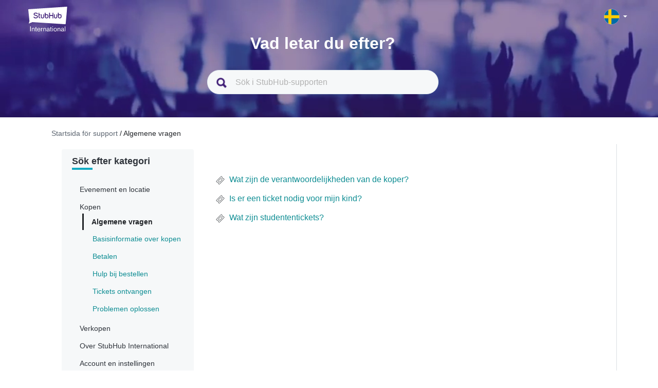

--- FILE ---
content_type: text/html; charset=utf-8
request_url: https://support.stubhub.se/nl/support/solutions/folders/80000457251
body_size: 9681
content:
<!DOCTYPE html>
       
        <!--[if lt IE 7]><html class="no-js ie6 dew-dsm-theme " lang="nl" dir="ltr" data-date-format="non_us"><![endif]-->       
        <!--[if IE 7]><html class="no-js ie7 dew-dsm-theme " lang="nl" dir="ltr" data-date-format="non_us"><![endif]-->       
        <!--[if IE 8]><html class="no-js ie8 dew-dsm-theme " lang="nl" dir="ltr" data-date-format="non_us"><![endif]-->       
        <!--[if IE 9]><html class="no-js ie9 dew-dsm-theme " lang="nl" dir="ltr" data-date-format="non_us"><![endif]-->       
        <!--[if IE 10]><html class="no-js ie10 dew-dsm-theme " lang="nl" dir="ltr" data-date-format="non_us"><![endif]-->       
        <!--[if (gt IE 10)|!(IE)]><!--><html class="no-js  dew-dsm-theme " lang="nl" dir="ltr" data-date-format="non_us"><!--<![endif]-->
	<head>
		
		<!-- Title for the page -->
<title> Algemene vragen : StubHub Sweden </title>

<!-- Meta information -->

      <meta charset="utf-8" />
      <meta http-equiv="X-UA-Compatible" content="IE=edge,chrome=1" />
      <meta name="description" content= "" />
      <meta name="author" content= "" />
       <meta property="og:title" content="Algemene vragen" />  <meta property="og:url" content="https://support.stubhub.se/nl/support/solutions/folders/80000457251" />  <meta property="og:image" content="https://s3.eu-central-1.amazonaws.com/euc-cdn.freshdesk.com/data/helpdesk/attachments/production/80194705355/logo/XAYanQV7M-HYCXmqg44XdklNPageNNpZgw.png?X-Amz-Algorithm=AWS4-HMAC-SHA256&amp;amp;X-Amz-Credential=AKIAS6FNSMY2XLZULJPI%2F20260113%2Feu-central-1%2Fs3%2Faws4_request&amp;amp;X-Amz-Date=20260113T061624Z&amp;amp;X-Amz-Expires=604800&amp;amp;X-Amz-SignedHeaders=host&amp;amp;X-Amz-Signature=dc7ba6e0a214b4f07e54035afca8cc2d22f0d2a6e9087449f4459a3e6cd00e98" />  <meta property="og:site_name" content="StubHub Sweden" />  <meta property="og:type" content="article" />  <meta name="twitter:title" content="Algemene vragen" />  <meta name="twitter:url" content="https://support.stubhub.se/nl/support/solutions/folders/80000457251" />  <meta name="twitter:image" content="https://s3.eu-central-1.amazonaws.com/euc-cdn.freshdesk.com/data/helpdesk/attachments/production/80194705355/logo/XAYanQV7M-HYCXmqg44XdklNPageNNpZgw.png?X-Amz-Algorithm=AWS4-HMAC-SHA256&amp;amp;X-Amz-Credential=AKIAS6FNSMY2XLZULJPI%2F20260113%2Feu-central-1%2Fs3%2Faws4_request&amp;amp;X-Amz-Date=20260113T061624Z&amp;amp;X-Amz-Expires=604800&amp;amp;X-Amz-SignedHeaders=host&amp;amp;X-Amz-Signature=dc7ba6e0a214b4f07e54035afca8cc2d22f0d2a6e9087449f4459a3e6cd00e98" />  <meta name="twitter:card" content="summary" />  <link rel="canonical" href="https://support.stubhub.se/nl/support/solutions/folders/80000457251" />  <link rel='alternate' hreflang="cs" href="https://support.stubhub.se/cs/support/solutions/folders/80000457251"/>  <link rel='alternate' hreflang="de" href="https://support.stubhub.se/de/support/solutions/folders/80000457251"/>  <link rel='alternate' hreflang="en" href="https://support.stubhub.se/en/support/solutions/folders/80000457251"/>  <link rel='alternate' hreflang="es" href="https://support.stubhub.se/es/support/solutions/folders/80000457251"/>  <link rel='alternate' hreflang="fr" href="https://support.stubhub.se/fr/support/solutions/folders/80000457251"/>  <link rel='alternate' hreflang="it" href="https://support.stubhub.se/it/support/solutions/folders/80000457251"/>  <link rel='alternate' hreflang="nl" href="https://support.stubhub.se/nl/support/solutions/folders/80000457251"/>  <link rel='alternate' hreflang="pl" href="https://support.stubhub.se/pl/support/solutions/folders/80000457251"/>  <link rel='alternate' hreflang="pt-PT" href="https://support.stubhub.se/pt-PT/support/solutions/folders/80000457251"/>  <link rel='alternate' hreflang="sv-SE" href="https://support.stubhub.se/sv-SE/support/solutions/folders/80000457251"/> 

<!-- Responsive setting -->
<link rel="apple-touch-icon" href="https://s3.eu-central-1.amazonaws.com/euc-cdn.freshdesk.com/data/helpdesk/attachments/production/80213620104/fav_icon/2_imONd5C2RtZoTGURT-9IEZe8rR2adRJA.png" />
        <link rel="apple-touch-icon" sizes="72x72" href="https://s3.eu-central-1.amazonaws.com/euc-cdn.freshdesk.com/data/helpdesk/attachments/production/80213620104/fav_icon/2_imONd5C2RtZoTGURT-9IEZe8rR2adRJA.png" />
        <link rel="apple-touch-icon" sizes="114x114" href="https://s3.eu-central-1.amazonaws.com/euc-cdn.freshdesk.com/data/helpdesk/attachments/production/80213620104/fav_icon/2_imONd5C2RtZoTGURT-9IEZe8rR2adRJA.png" />
        <link rel="apple-touch-icon" sizes="144x144" href="https://s3.eu-central-1.amazonaws.com/euc-cdn.freshdesk.com/data/helpdesk/attachments/production/80213620104/fav_icon/2_imONd5C2RtZoTGURT-9IEZe8rR2adRJA.png" />
        <meta name="viewport" content="width=device-width, initial-scale=1.0, maximum-scale=5.0, user-scalable=yes" /> 
<!--
<script>
  var pathname = window.location.href;
var firstSlash = window.location.pathname.indexOf("/");
var secondSlash = window.location.pathname.indexOf("/", firstSlash + 1);
var currentLang = window.location.pathname.substring(firstSlash, secondSlash + 1);
  if (currentLang != "/en/" && pathname.includes(currentLang)) {
    pathname = pathname.replace(currentLang, "/en/")
    window.location.replace(pathname)
}
</script>
-->

<!-- Show or hide country selector modal when toggling the country selector button in the page header.-->
<script>
  document.addEventListener("DOMContentLoaded", function() {
    const countryButton = document.getElementsByClassName('country-selector')[0];
    const countriesModal = document.getElementsByClassName('store-selector-modal__body')[0];
    
	countryButton.addEventListener('click', function() {
      
      if (countriesModal.style.display === 'none' || countriesModal.style.display === '') {
      		countriesModal.style.display = 'block';
      } 
      else {
      countriesModal.style.display = 'none';
      }
	});
  });
</script>
<!-- Google Tag Manager -->
<script>(function(w,d,s,l,i){w[l]=w[l]||[];w[l].push({'gtm.start':
new Date().getTime(),event:'gtm.js'});var f=d.getElementsByTagName(s)[0],
j=d.createElement(s),dl=l!='dataLayer'?'&l='+l:'';j.async=true;j.src=
'https://www.googletagmanager.com/gtm.js?id='+i+dl;f.parentNode.insertBefore(j,f);
})(window,document,'script','dataLayer','GTM-KFTL23G');</script>
<!-- End Google Tag Manager -->
<!-- Google Tag Manager (noscript) -->
<noscript><iframe src="https://www.googletagmanager.com/ns.html?id=GTM-KFTL23G"
height="0" width="0" style="display:none;visibility:hidden"></iframe></noscript>
<!-- End Google Tag Manager (noscript) -->
<!-- GA4 Tracking -->
<script>
  dataLayer.push({
    "event": "screen_view", // a default GA4 event
    "screen_name": "help_center", // a literal
    "store_id": "19", // UPDATE AS NEEDED
    "store_country": "SE", // UPDATE AS NEEDED
    "visit_platform": "freshdesk", // a literal (notice that this is different from the usual values)
    "visit_locale": "sv-SE", // UPDATE AS NEEDED
    "visit_advisory_currency": "OFF", // a literal (notice that this is different from the usual values)
    "visit_guid": null, // forced to null (or not present, because screen_view will default this value to null)
  });
</script>
<!-- End of GA4 Tracking -->


		
		<!-- Adding meta tag for CSRF token -->
		<meta name="csrf-param" content="authenticity_token" />
<meta name="csrf-token" content="1AEnzMCSbTME1vWp7pji2rxlR09NljIki/gNjLZ420MksUZLXuOlIRLozw5U9WO8uRJwye8+L3Jb76HlclKWfA==" />
		<!-- End meta tag for CSRF token -->
		
		<!-- Fav icon for portal -->
		<link rel='shortcut icon' href='https://s3.eu-central-1.amazonaws.com/euc-cdn.freshdesk.com/data/helpdesk/attachments/production/80213620104/fav_icon/2_imONd5C2RtZoTGURT-9IEZe8rR2adRJA.png' />

		<!-- Base stylesheet -->
 
		<link rel="stylesheet" media="print" href="https://euc-assets3.freshdesk.com/assets/cdn/portal_print-6e04b27f27ab27faab81f917d275d593fa892ce13150854024baaf983b3f4326.css" />
	  		<link rel="stylesheet" media="screen" href="https://euc-assets10.freshdesk.com/assets/cdn/falcon_portal_utils-a58414d6bc8bc6ca4d78f5b3f76522e4970de435e68a5a2fedcda0db58f21600.css" />	

		
		<!-- Theme stylesheet -->

		<link href="/support/theme.css?v=3&amp;d=1704824276" media="screen" rel="stylesheet" type="text/css">

		<!-- Google font url if present -->
		

		<!-- Including default portal based script framework at the top -->
		<script src="https://euc-assets4.freshdesk.com/assets/cdn/portal_head_v2-d07ff5985065d4b2f2826fdbbaef7df41eb75e17b915635bf0413a6bc12fd7b7.js"></script>
		<!-- Including syntexhighlighter for portal -->
		<script src="https://euc-assets2.freshdesk.com/assets/cdn/prism-841b9ba9ca7f9e1bc3cdfdd4583524f65913717a3ab77714a45dd2921531a402.js"></script>

		

		<!-- Access portal settings information via javascript -->
		 <script type="text/javascript">     var portal = {"language":"sv-SE","name":"StubHub Sweden","contact_info":"","current_page_name":"article_list","current_tab":"solutions","vault_service":{"url":"https://vault-service-eu.freshworks.com/data","max_try":2,"product_name":"fd"},"current_account_id":1919616,"preferences":{"bg_color":"#f3f5f7","header_color":"#ffffff","help_center_color":"#f3f5f7","footer_color":"#183247","tab_color":"#ffffff","tab_hover_color":"#02b875","btn_background":"#f3f5f7","btn_primary_background":"#02b875","base_font":"Helvetica Neue","text_color":"#183247","headings_font":"Helvetica Neue","headings_color":"#183247","link_color":"#183247","link_color_hover":"#2753d7","input_focus_ring_color":"#02b875","non_responsive":"false"},"image_placeholders":{"spacer":"https://euc-assets7.freshdesk.com/assets/misc/spacer.gif","profile_thumb":"https://euc-assets8.freshdesk.com/assets/misc/profile_blank_thumb-4a7b26415585aebbd79863bd5497100b1ea52bab8df8db7a1aecae4da879fd96.jpg","profile_medium":"https://euc-assets6.freshdesk.com/assets/misc/profile_blank_medium-1dfbfbae68bb67de0258044a99f62e94144f1cc34efeea73e3fb85fe51bc1a2c.jpg"},"falcon_portal_theme":true};     var attachment_size = 20;     var blocked_extensions = "";     var allowed_extensions = "";     var store = { 
        ticket: {},
        portalLaunchParty: {} };    store.portalLaunchParty.ticketFragmentsEnabled = false;    store.pod = "eu-central-1";    store.region = "EU"; </script> 


			
	</head>
	<body>
            	
		
		
		<!–HEADER EDITABLE TEXT BELOW–>



<!–HEADER EDITABLE TEXT ABOVE–>






<header class="banner">
	<div class="banner-wrapper page">
    
		<div class="banner-title">	
            <div class="portal-logo-container">
              <a href= https://stubhub.se class="portal-logo">
              	<span class="portal-img">
              		<img height="48" src="https://media.stubcloudstatic.com/stubhub-ithaca-product/image/upload/v1659091646/logo/stubhub_international_rgb_light.svg" alt="Logo" onerror="default_image_error(this)" data-type="logo" class="mainlogo">
              	</span>
              </a>
            </div>

			<div class="country-selector">
				<div class="select-country">
					<span class="active-country lang_se"></span>
              		<span class="caret"></span>
				</div>
              
                <div class="store-selector-modal__body">
                    <ul data-testid="store-card-list" class="store-card-list">
                        <li data-testid="store-card" class="store-card flag-CZ">
                          <a class="store-card__content" href="http://support.stubhub.cz/cs/support/home">
                            <span data-testid="store-card-country" class="store-card__country">Česká republika</span>
                            <span class="store-card__domain" data-testid="store-card-domain">support.stubhub.cz</span>
                          </a>
                        </li>

                        <li data-testid="store-card" class="store-card flag-DE">
                          <a class="store-card__content" href="http://support.stubhub.de/de/support/home">
                            <span data-testid="store-card-country"
                            class="store-card__country">Deutschland</span>
                            <span class="store-card__domain" data-testid="store-card-domain">support.stubhub.de</span>
                          </a>
                        </li>

                        <li data-testid="store-card" class="store-card flag-ES">
                          <a class="store-card__content" href="http://support.stubhub.es/es/support/home">
                            <span data-testid="store-card-country" class="store-card__country">España</span>
                            <span class="store-card__domain" data-testid="store-card-domain">support.stubhub.es</span>
                          </a>
                        </li>

                        <li data-testid="store-card" class="store-card flag-FR">
                          <a class="store-card__content" href="http://support.stubhub.fr/fr/support/home">
                            <span data-testid="store-card-country" class="store-card__country">France</span>
                            <span class="store-card__domain" data-testid="store-card-domain">support.stubhub.fr</span>
                          </a>
                        </li>

                        <li data-testid="store-card" class="store-card flag-IT">
                          <a class="store-card__content" href="http://support.stubhub.it/it/support/home">
                            <span data-testid="store-card-country" class="store-card__country">Italia</span>
                            <span class="store-card__domain" data-testid="store-card-domain">support.stubhub.it</span>
                          </a>
                        </li>

                        <li data-testid="store-card" class="store-card flag-NL">
                          <a class="store-card__content" href="http://support.stubhub.nl/nl/support/home">
                            <span data-testid="store-card-country" class="store-card__country">Nederland</span>
                            <span class="store-card__domain" data-testid="store-card-domain">support.stubhub.nl</span>
                          </a>
                        </li>

                        <li data-testid="store-card" class="store-card flag-PL">
                          <a class="store-card__content" href="http://support.stubhub.pl/pl/support/home">
                            <span data-testid="store-card-country" class="store-card__country">Polska</span>
                            <span class="store-card__domain" data-testid="store-card-domain">support.stubhub.pl</span>
                          </a>
                        </li>

                        <li data-testid="store-card" class="store-card flag-PT">
                          <a class="store-card__content" href="http://support.stubhub.pt/pt-PT/support/home">
                            <span data-testid="store-card-country" class="store-card__country">Portugal</span>
                            <span class="store-card__domain" data-testid="store-card-domain">support.stubhub.pt</span>
                          </a>
                        </li>

                        <li data-testid="store-card" class="store-card flag-SE">
                          <a class="store-card__content" href="http://support.stubhub.se/sv-SE/support/home">
                            <span data-testid="store-card-country" class="store-card__country">Sverige</span>
                            <span class="store-card__domain" data-testid="store-card-domain">support.stubhub.se</span>
                          </a>
                        </li>

                        <li data-testid="store-card" class="store-card flag-GB flag-UK">
                          <a class="store-card__content" href="http://support.stubhub.co.uk/en/support/home">
                            <span data-testid="store-card-country" class="store-card__country">United Kingdom</span>
                            <span class="store-card__domain" data-testid="store-card-domain">support.stubhub.co.uk</span>
                            </a>
                        </li>
                      
                        <li data-testid="store-card" class="store-card flag-IE">
                          <a class="store-card__content" href="https://support.stubhub.ie/en/support/home">
                            <span data-testid="store-card-country" class="store-card__country">Ireland</span>
                            <span class="store-card__domain" data-testid="store-card-domain">support.stubhub.ie</span>
                            </a>
                        </li>
                    </ul>
                </div>     
            </div>     
		</div>
        
		<div class="hc-search">
            <div class="hc-search-c">
                <h1 class="heading header-2">
                    Vad letar du efter?
                </h1>
                <div class='SearchBar__container SearchBar__container--expanded'>
                    <form class="hc-search-form print--remove" autocomplete="off" action="/nl/support/search/solutions"
                        id="hc-search-form" data-csrf-ignore="true">
                        <div class="SearchBar SearchBar--expanded MerchHeader">
                            <div class="SearchBar__view SearchBar__view--expanded">
                                <span alt="Search" class="SearchBar__icon--search"></span>
                                <input placeholder="Sök i StubHub-supporten" type="text" name="term"
                                    class="special ui-autocomplete-input edit" value="" rel="page-search"
                                    data-max-matches="10" id="support-search-input" autocomplete="off">
                            </div>
                        </div>
                    </form>
                </div>
            </div>
        </div>
    </div>
    <div class="videos">
        <video autoplay="autoplay" muted loop>
            <source
                src="https://i.imgur.com/xu0JDwr.mp4">
        </video>
    </div>
</header>


<div class="page">
    <div class="c-wrapper  articlePage ">
        <div class="breadcrumb">
    <a href="/support/home" class="link-default"> Startsida för support </a>
    <a href="/nl/support/solutions/folders/80000457251" class="link-default"> / Algemene vragen</a>
</div>
<section class="articlePage main content rounded-6 min-height-on-desktop fc-folder-show" id="folder-show-80000457251">
    <div class="menu-toggle">
        <a href="#" data-animated="true" class="showFolders"></a>
    </div>
    <div class='mastersection row' data-id="80000457251">
        <div class="col-md-3 dib">
            <div class="category_lists">
                <div class="catergory_name header-4 browser_category">Sök efter kategori</div>
                <div class="small_border"></div>
            </div>
            <br>  

            <div class="category_lists">
                <div class="catergory_name header-4">Evenement en locatie</div>
                <ul class="accordion_folder_list">
                    
                    <li class="categoryLi" id="80000704874">
                        <a href="/nl/support/solutions/folders/80000704874">
                            Engelse Premier League
                        </a>
                    </li>
                    
                    <li class="categoryLi" id="80000704886">
                        <a href="/nl/support/solutions/folders/80000704886">
                            Spaanse Liga
                        </a>
                    </li>
                    
                    <li class="categoryLi" id="80000704919">
                        <a href="/nl/support/solutions/folders/80000704919">
                            Andere competities
                        </a>
                    </li>
                    
                    <li class="categoryLi" id="80000704875">
                        <a href="/nl/support/solutions/folders/80000704875">
                            Muziek
                        </a>
                    </li>
                    
                    <li class="categoryLi" id="80000704878">
                        <a href="/nl/support/solutions/folders/80000704878">
                            NBA
                        </a>
                    </li>
                    
                </ul>
            </div>
              

            <div class="category_lists">
                <div class="catergory_name header-4">Kopen</div>
                <ul class="accordion_folder_list">
                    
                    <li class="categoryLi" id="80000457251">
                        <a href="/nl/support/solutions/folders/80000457251">
                            Algemene vragen
                        </a>
                    </li>
                    
                    <li class="categoryLi" id="80000457264">
                        <a href="/nl/support/solutions/folders/80000457264">
                            Basisinformatie over kopen
                        </a>
                    </li>
                    
                    <li class="categoryLi" id="80000457254">
                        <a href="/nl/support/solutions/folders/80000457254">
                            Betalen
                        </a>
                    </li>
                    
                    <li class="categoryLi" id="80000457265">
                        <a href="/nl/support/solutions/folders/80000457265">
                            Hulp bij bestellen
                        </a>
                    </li>
                    
                    <li class="categoryLi" id="80000457253">
                        <a href="/nl/support/solutions/folders/80000457253">
                            Tickets ontvangen
                        </a>
                    </li>
                    
                    <li class="categoryLi" id="80000692647">
                        <a href="/nl/support/solutions/folders/80000692647">
                            Problemen oplossen
                        </a>
                    </li>
                    
                </ul>
            </div>
              

            <div class="category_lists">
                <div class="catergory_name header-4">Verkopen</div>
                <ul class="accordion_folder_list">
                    
                    <li class="categoryLi" id="80000692006">
                        <a href="/nl/support/solutions/folders/80000692006">
                            Algemene vragen
                        </a>
                    </li>
                    
                    <li class="categoryLi" id="80000457249">
                        <a href="/nl/support/solutions/folders/80000457249">
                            Tickets verkopen
                        </a>
                    </li>
                    
                    <li class="categoryLi" id="80000457255">
                        <a href="/nl/support/solutions/folders/80000457255">
                            Tickets aanbieden
                        </a>
                    </li>
                    
                    <li class="categoryLi" id="80000457262">
                        <a href="/nl/support/solutions/folders/80000457262">
                            Tickets leveren
                        </a>
                    </li>
                    
                    <li class="categoryLi" id="80000457263">
                        <a href="/nl/support/solutions/folders/80000457263">
                            Betaald krijgen
                        </a>
                    </li>
                    
                    <li class="categoryLi" id="80000692007">
                        <a href="/nl/support/solutions/folders/80000692007">
                            Problemen oplossen
                        </a>
                    </li>
                    
                </ul>
            </div>
              

            <div class="category_lists">
                <div class="catergory_name header-4">Over StubHub International</div>
                <ul class="accordion_folder_list">
                    
                    <li class="categoryLi" id="80000457260">
                        <a href="/nl/support/solutions/folders/80000457260">
                            Over StubHub International
                        </a>
                    </li>
                    
                    <li class="categoryLi" id="80000691987">
                        <a href="/nl/support/solutions/folders/80000691987">
                            Juridische en persoonlijke informatie
                        </a>
                    </li>
                    
                    <li class="categoryLi" id="80000697626">
                        <a href="/nl/support/solutions/folders/80000697626">
                            Affiliates
                        </a>
                    </li>
                    
                </ul>
            </div>
              

            <div class="category_lists">
                <div class="catergory_name header-4">Account en instellingen</div>
                <ul class="accordion_folder_list">
                    
                    <li class="categoryLi" id="80000457258">
                        <a href="/nl/support/solutions/folders/80000457258">
                            Account en instellingen
                        </a>
                    </li>
                    
                    <li class="categoryLi" id="80000691991">
                        <a href="/nl/support/solutions/folders/80000691991">
                            Betalingsinstellingen
                        </a>
                    </li>
                    
                    <li class="categoryLi" id="80000457259">
                        <a href="/nl/support/solutions/folders/80000457259">
                            Voorkeuren en berichten
                        </a>
                    </li>
                    
                </ul>
            </div>
              

            <div class="category_lists">
                <div class="catergory_name header-4">Portal Banner</div>
                <ul class="accordion_folder_list">
                    
                    <li class="categoryLi" id="80000457261">
                        <a href="/nl/support/solutions/folders/80000457261">
                            Banner Articles
                        </a>
                    </li>
                    
                </ul>
            </div>
             
        </div>

        <div class="col-md-9 dib">

            <div class="article_lists">
                 
                <ul class="articleUls">
                    
                    <li class='articleLi'>
                            <svg style="float:left;margin-right:5px;" xmlns="http://www.w3.org/2000/svg" width="25" height="25" fill="none" fill-rule="evenodd" class="modal-icons item-icon" data-test-id="ticket-templates"><path fill="#f6f8f9" fill-opacity=".3" fill-rule="nonzero" stroke="var(--link-default-color)" stroke-linejoin="round" stroke-width=".875" d="M19.653 9.494l-.718-.744-.254.07a2.02 2.02 0 01-2.537-2.538l.07-.254-.726-.726a1.27 1.27 0 00-1.75 0l-8.41 8.39a1.27 1.27 0 000 1.75l.726.726.254-.07a2.02 2.02 0 012.537 2.537l-.07.254.726.726a1.27 1.27 0 001.75 0l8.374-8.374a1.27 1.27 0 00.026-1.75zm-3.797 2.354l-4.016 4.016c-.333.3-.84.3-1.172 0L9.144 14.34a.877.877 0 010-1.173l3.98-4.025c.333-.3.84-.3 1.172 0l1.523 1.522c.31.324.326.83.035 1.172v.01z"></path></svg>
                        <a id="80000616395" href="/nl/support/solutions/articles/80000616395-wat-zijn-de-verantwoordelijkheden-van-de-koper-">
                            Wat zijn de verantwoordelijkheden van de koper?
                        </a>
                    </li>
                    
                    <li class='articleLi'>
                            <svg style="float:left;margin-right:5px;" xmlns="http://www.w3.org/2000/svg" width="25" height="25" fill="none" fill-rule="evenodd" class="modal-icons item-icon" data-test-id="ticket-templates"><path fill="#f6f8f9" fill-opacity=".3" fill-rule="nonzero" stroke="var(--link-default-color)" stroke-linejoin="round" stroke-width=".875" d="M19.653 9.494l-.718-.744-.254.07a2.02 2.02 0 01-2.537-2.538l.07-.254-.726-.726a1.27 1.27 0 00-1.75 0l-8.41 8.39a1.27 1.27 0 000 1.75l.726.726.254-.07a2.02 2.02 0 012.537 2.537l-.07.254.726.726a1.27 1.27 0 001.75 0l8.374-8.374a1.27 1.27 0 00.026-1.75zm-3.797 2.354l-4.016 4.016c-.333.3-.84.3-1.172 0L9.144 14.34a.877.877 0 010-1.173l3.98-4.025c.333-.3.84-.3 1.172 0l1.523 1.522c.31.324.326.83.035 1.172v.01z"></path></svg>
                        <a id="80000617909" href="/nl/support/solutions/articles/80000617909--is-er-een-ticket-nodig-voor-mijn-kind-">
                             Is er een ticket nodig voor mijn kind?
                        </a>
                    </li>
                    
                    <li class='articleLi'>
                            <svg style="float:left;margin-right:5px;" xmlns="http://www.w3.org/2000/svg" width="25" height="25" fill="none" fill-rule="evenodd" class="modal-icons item-icon" data-test-id="ticket-templates"><path fill="#f6f8f9" fill-opacity=".3" fill-rule="nonzero" stroke="var(--link-default-color)" stroke-linejoin="round" stroke-width=".875" d="M19.653 9.494l-.718-.744-.254.07a2.02 2.02 0 01-2.537-2.538l.07-.254-.726-.726a1.27 1.27 0 00-1.75 0l-8.41 8.39a1.27 1.27 0 000 1.75l.726.726.254-.07a2.02 2.02 0 012.537 2.537l-.07.254.726.726a1.27 1.27 0 001.75 0l8.374-8.374a1.27 1.27 0 00.026-1.75zm-3.797 2.354l-4.016 4.016c-.333.3-.84.3-1.172 0L9.144 14.34a.877.877 0 010-1.173l3.98-4.025c.333-.3.84-.3 1.172 0l1.523 1.522c.31.324.326.83.035 1.172v.01z"></path></svg>
                        <a id="80000617921" href="/nl/support/solutions/articles/80000617921-wat-zijn-studententickets-">
                            Wat zijn studententickets?
                        </a>
                    </li>
                    
                </ul>
                 
                <!--else-->
                
            </div>

        </div>

    </div>
</section>
<script>
    jQuery(document).ready(function () {
        jQuery(".mastersection").ready(function () {
            setTimeout(function () {
                jQuery(".animated-background").hide();
            }, 1000)
        })
        jQuery(".catergory_name").click(function () {
            jQuery(this).parent().parent().find("ul").slideUp();
            if (!jQuery(this).next().is(":visible")) {
                jQuery(this).next().slideDown();
            }
        });
        jQuery(".category_lists #" + jQuery(".mastersection").data("id")).addClass("selected");
        jQuery(".category_lists #" + jQuery(".mastersection").data("id")).parent().slideToggle();
    })
</script>
    </div>
</div>
<!–FOOTER EDITABLE TEXT BELOW–>



























<!–FOOTER EDITABLE TEXT ABOVE–>

<footer class="footer-main">
	<div class="footer-top">
		<div class="footer-column">
          	<div class="fan-protect-link">
				<a rel="external" href=https://www.stubhub.se/about-us/>
          			<div class="fan-protect-img"></div>
          		</a>
            </div>
            <span class="trust-safety-confidence">
              <span>Köp och sälj biljetter på ett säkert sätt</span>
            </span>
            <span class="trust-safety-service">
              <span>Kundservice hela vägen till evenemanget</span>
            </span>
            <span class="trust-safety-guarantee">
              <span>Alla beställningar omfattas av 100% garanti</span>
            </span>
		</div>
		<div class="footer-column">
			<h4>Vårt Företag</h4>
				<ul>
                  <li><a rel="external" href="https://www.stubhub.se/about-us/" id="footer.link.about-us">Om Oss</a></li>
                  <li><a rel="external" href="https://www.stubhub.se/jobs/" id="footer.link.careers">Jobb</a></li>
          		</ul>
      	</div>
		<div class="footer-column">
			<h4>Har du Några Frågor?</h4>
				<ul>
					<li><a rel="external" href="https://support.stubhub.se/sv-SE/support/home" id="footer.link.partners">Hjälpcenter</a></li>
					<li><a rel="external" href="" id="footer.link.notifications"></a>
                  	</li>
				</ul>
		</div>
	</div>
	<div class="footer-bottom">
		<div class="footer-copy">
			<span>© 2000-2021 StubHub. Med ensamrätt. Genom att använda denna webbplats samtycker du till
				<a rel="external" href="https://www.stubhub.se/legal/" class="copyright-policies">Användaravtal, sekretessmeddelande och meddelande om cookies.</a>
				Du köper biljetter från en tredje part. Biljettförsäljaren är inte StubHub. Priserna fastställs av säljarna och kan vara högre än det nominella värdet.
                <a rel="external" href="https://www.stubhub.se/legal/" class="copyright-policies">Ändringsmeddelande för användarvillkoren</a>
            </span>
		</div>
		<div class="footer-social">
			<a href="https://www.facebook.com/StubHubUK/" class="footer-social-item footer-facebook" title="Facebook" data-title="Facebook" target="_blank" rel="noopener noreferrer">.</a>
			<a href="https://twitter.com/stubhubuk/" class="footer-social-item footer-twitter" title="Twitter" data-title="Twitter" target="_blank" rel="noopener noreferrer">.</a>
			<a href="https://www.instagram.com/stubhubuk/" class="footer-social-item footer-instagram" title="Instagram" data-title="Instagram" target="_blank" rel="noopener noreferrer">.</a>
		</div>
      	<div class="footer-app-download">
			<a href="https://apps.apple.com/gb/app/id1558671441" class="footer-app-download-item iosapp" title="ios-app download" target="_blank" rel="noopener noreferrer">.</a>
			<a href="https://play.google.com/store/apps/details?id=com.ticketbis.stubhub&gl=gb" class="footer-app-download-item androidapp" title="amdroid-app download" target="_blank" rel="noopener noreferrer">.</a>
		</div>
  </div>
 </footer>    
<script>

    jQuery(document).ready(function () {
        jQuery(".menu-toggle").click(function () {
            jQuery(".col-md-3").toggle();
        });
        setTimeout(function () {
            window["portal-search-boxes"].autocomplete({
                open: function (t, i) {
                    jQuery("ul.ui-menu li").prepend(' <svg style="float:left;margin-right:5px;height:50px;" xmlns="http://www.w3.org/2000/svg" width="25" height="25" fill="none" fill-rule="evenodd" class="modal-icons item-icon" data-test-id="ticket-templates"><path fill="#f6f8f9" fill-opacity=".3" fill-rule="nonzero" stroke="var(--link-default-color)" stroke-linejoin="round" stroke-width=".875" d="M19.653 9.494l-.718-.744-.254.07a2.02 2.02 0 01-2.537-2.538l.07-.254-.726-.726a1.27 1.27 0 00-1.75 0l-8.41 8.39a1.27 1.27 0 000 1.75l.726.726.254-.07a2.02 2.02 0 012.537 2.537l-.07.254.726.726a1.27 1.27 0 001.75 0l8.374-8.374a1.27 1.27 0 00.026-1.75zm-3.797 2.354l-4.016 4.016c-.333.3-.84.3-1.172 0L9.144 14.34a.877.877 0 010-1.173l3.98-4.025c.333-.3.84-.3 1.172 0l1.523 1.522c.31.324.326.83.035 1.172v.01z"></path></svg>');
                    jQuery(".ui-menu").css("margin-left", "0px");
                    var leftPostion = jQuery(".ui-menu").position().left - 40; //minus previous margin-left
                    jQuery(".ui-menu").css("left", leftPostion + "px");
                    var width = jQuery(".SearchBar__container .SearchBar.MerchHeader .SearchBar__view .edit").width() + 90;
                    jQuery(".ui-menu").css("width", width + "px");
                    jQuery(".ui-menu").css("margin-left", "-40px");
                }
            });
            //change the icon
            
        }, 1000)
    })
</script>



			<script src="https://euc-assets5.freshdesk.com/assets/cdn/portal_bottom-0fe88ce7f44d512c644a48fda3390ae66247caeea647e04d017015099f25db87.js"></script>

		<script src="https://euc-assets9.freshdesk.com/assets/cdn/redactor-642f8cbfacb4c2762350a557838bbfaadec878d0d24e9a0d8dfe90b2533f0e5d.js"></script> 
		<script src="https://euc-assets7.freshdesk.com/assets/cdn/lang/nl-031c78c7814576cee1d9e8e415b3c9f0516a7cab08f474a40f8e49d7fcd5d0c9.js"></script>
		<!-- for i18n-js translations -->
  		<script src="https://euc-assets4.freshdesk.com/assets/cdn/i18n/portal/nl-5e8fd94301dff3b0a442f85c354796c61dc1f84215444cc92baeb7b093e924b5.js"></script>
		<!-- Including default portal based script at the bottom -->
		<script nonce="hWZy/S0wA5hx4MLrWKZkJA==">
//<![CDATA[
	
	jQuery(document).ready(function() {
					
		// Setting the locale for moment js
		moment.lang('nl');

		var validation_meassages = {"required":"Dit is een vereist veld.","remote":"Corrigeer dit veld.","email":"Voer een geldig e-mailadres in.","url":"Voer een geldige URL in.","date":"Voer een geldige datum in.","dateISO":"Voer een geldige datum in (ISO).","number":"Voer een geldig nummer in.","digits":"Voer alleen cijfers in.","creditcard":"Voer een geldig creditcardnummer in.","equalTo":"Voer dezelfde waarde nogmaals in.","two_decimal_place_warning":"Value cannot have more than 2 decimal digits","integration_no_match":"geen overeenkomstige gegevens...","select_atleast_one":"Selecteer minimaal één optie.","ember_method_name_reserved":"Deze naam is gereserveerd en kan niet worden gebruikt. Kies een andere naam."}	

		jQuery.extend(jQuery.validator.messages, validation_meassages );


		jQuery(".call_duration").each(function () {
			var format,time;
			if (jQuery(this).data("time") === undefined) { return; }
			if(jQuery(this).hasClass('freshcaller')){ return; }
			time = jQuery(this).data("time");
			if (time>=3600) {
			 format = "hh:mm:ss";
			} else {
				format = "mm:ss";
			}
			jQuery(this).html(time.toTime(format));
		});
	});

	// Shortcuts variables
	var Shortcuts = {"global":{"help":"?","save":"mod+return","cancel":"esc","search":"/","status_dialog":"mod+alt+return","save_cuctomization":"mod+shift+s"},"app_nav":{"dashboard":"g d","tickets":"g t","social":"g e","solutions":"g s","forums":"g f","customers":"g c","reports":"g r","admin":"g a","ticket_new":"g n","compose_email":"g m"},"pagination":{"previous":"alt+left","next":"alt+right","alt_previous":"j","alt_next":"k"},"ticket_list":{"ticket_show":"return","select":"x","select_all":"shift+x","search_view":"v","show_description":"space","unwatch":"w","delete":"#","pickup":"@","spam":"!","close":"~","silent_close":"alt+shift+`","undo":"z","reply":"r","forward":"f","add_note":"n","scenario":"s"},"ticket_detail":{"toggle_watcher":"w","reply":"r","forward":"f","add_note":"n","close":"~","silent_close":"alt+shift+`","add_time":"m","spam":"!","delete":"#","show_activities_toggle":"}","properties":"p","expand":"]","undo":"z","select_watcher":"shift+w","go_to_next":["j","down"],"go_to_previous":["k","up"],"scenario":"s","pickup":"@","collaboration":"d"},"social_stream":{"search":"s","go_to_next":["j","down"],"go_to_previous":["k","up"],"open_stream":["space","return"],"close":"esc","reply":"r","retweet":"shift+r"},"portal_customizations":{"preview":"mod+shift+p"},"discussions":{"toggle_following":"w","add_follower":"shift+w","reply_topic":"r"}};
	
	// Date formats
	var DATE_FORMATS = {"non_us":{"moment_date_with_week":"ddd, D MMM, YYYY","datepicker":"d M, yy","datepicker_escaped":"d M yy","datepicker_full_date":"D, d M, yy","mediumDate":"d MMM, yyyy"},"us":{"moment_date_with_week":"ddd, MMM D, YYYY","datepicker":"M d, yy","datepicker_escaped":"M d yy","datepicker_full_date":"D, M d, yy","mediumDate":"MMM d, yyyy"}};

	var lang = { 
		loadingText: "Een ogenblik geduld...",
		viewAllTickets: "View all tickets"
	};


//]]>
</script> 

		

		
		<script type="text/javascript">
     		I18n.defaultLocale = "en";
     		I18n.locale = "nl";
		</script>
			
    	


		<!-- Include dynamic input field script for signup and profile pages (Mint theme) -->

	</body>
</html>


--- FILE ---
content_type: text/css; charset=utf-8
request_url: https://support.stubhub.se/support/theme.css?v=3&d=1704824276
body_size: 26059
content:
.clearfix{*zoom:1}.clearfix:before,.clearfix:after{display:table;content:""}.clearfix:after{clear:both}.hide-text{font:0/0 a;color:transparent;text-shadow:none;background-color:transparent;border:0}input,select,textarea{font-family:Helvetica Neue,Helvetica,Arial,sans-serif;color:#183247}p{margin:0 0 10.9375px}p small{font-size:12px;color:#6f7c87}p big{font-size:inherit}.ui-widget,.ui-widget input,.ui-widget select,.ui-widget textarea,.ui-widget button{font-family:Helvetica Neue,Helvetica,Arial,sans-serif}.lead,.lead-small,.list-lead{line-height:28.4375px;font-size:18px;font-weight:200;color:inherit;font-family:Helvetica Neue,Helvetica,sans-serif}.lead b,.lead-small b,.list-lead b{font-weight:500}.links-inherit a,.list-lead a{font-size:16px;font-weight:600;letter-spacing:0.2px;font-family:Helvetica Neue,Helvetica,sans-serif;color:#183247}.links-inherit a:hover,.list-lead a:hover{color:#0b1721}.lead-small{font-size:13px}.list-lead{margin:10px 0}.no-results{color:#ccc;font-size:14px}.heading{font-family:Helvetica Neue,Helvetica,sans-serif;font-weight:normal;color:#183247}.light{font-weight:400}h1,h2,h3,h4,h5,h6{margin:0;text-rendering:optimizelegibility}h1 small,h2 small,h3 small,h4 small,h5 small,h6 small{font-weight:normal;color:#6f7c87}h1{font-size:28px;line-height:43.75px}h1 small{font-size:18px}h2{font-size:24px;line-height:26px}h2 small{font-size:16px}h3{font-size:20px;line-height:30.625px}h3 small{font-size:14px}h4,h5,h6{line-height:21.875px}h4{font-size:14px}h4 small{font-size:12px}h5{font-size:12px}h6{font-size:11px;color:#6f7c87;text-transform:uppercase}strong,b{font-weight:700}.page-header{padding-bottom:20.875px;margin:21.875px 0;border-bottom:1px solid #dcdcdc}.page-header h1{line-height:1}.intro{font-weight:200;margin-top:-6px;margin-bottom:0;font-size:14px;line-height:20px;color:#6f7c87}ul,ol{padding:0;margin:5px 0 5px 22px}ul ul,ul ol,ol ol,ol ul{margin-bottom:0}ul{list-style:disc}ol{list-style:decimal}li{line-height:21.875px}ul.unstyled,ol.unstyled{margin-left:0;list-style:none}ul.unstyled li,ol.unstyled li{padding:10px 4px;border-bottom:1px solid #DADFE3}ul.unstyled li a,ol.unstyled li a{font-size:14px;line-height:1.54;color:#183247;font-weight:600}ul.unstyled li a:hover,ol.unstyled li a:hover{color:#2753d7}.profile-edit-form.unstyled li{border-bottom:0;margin:0}dl{margin-bottom:21.875px}dt,dd{line-height:21.875px}dt{font-weight:bold;line-height:20.875px}dd{margin-left:10.9375px}.dl-horizontal dt{float:left;width:120px;clear:left;text-align:right;overflow:hidden;text-overflow:ellipsis;white-space:nowrap}.dl-horizontal dd{margin-left:130px}hr{margin:16.82692px 0;border:0;border-top:1px solid #dcdcdc;border-bottom:1px solid #fff}strong,.strong{font-weight:bold}em{font-style:italic}.muted{color:#6f7c87}abbr[title]{cursor:help;border-bottom:1px dotted #6f7c87}abbr.initialism{font-size:90%;text-transform:uppercase}blockquote{padding:0 0 0 15px;margin:0 0 21.875px;border-left:5px solid #dcdcdc}q:before,q:after,blockquote:before,blockquote:after{content:""}address{display:block;margin-bottom:21.875px;font-style:normal;line-height:21.875px}small{font-size:100%}cite{font-style:normal}.match{background-color:#fdfdb5}html,body{height:100%;width:100%;margin:0;padding:0}body{margin:0;font-family:Helvetica Neue,Helvetica,Arial,sans-serif;font-size:14px;line-height:21.875px;color:#183247;background-color:#f3f5f7;background-image:none;-webkit-font-feature-settings:"locl" 0;-moz-font-feature-settings:"locl" 0;-ms-font-feature-settings:"locl" 0;font-feature-settings:"locl" 0}a,.a-link{color:#183247;text-decoration:none}a:hover,.a-link:hover{color:#2753d7;text-decoration:underline}.a-link{cursor:pointer}*{-moz-box-sizing:border-box;-webkit-box-sizing:border-box;box-sizing:border-box}.page{*zoom:1;max-width:1140px;max-width:71.25rem;_width:1140px;padding-left:10px;padding-left:.625rem;padding-right:10px;padding-right:.625rem;margin-left:auto;margin-right:auto;padding-top:10px;padding-bottom:10px;min-height:78%}.page:after{content:"";display:table;clear:both}.main{width:66%;margin:0;border:0;-moz-box-shadow:none;-webkit-box-shadow:none;box-shadow:none;border-radius:6px;border-bottom-right-radius:0;border-top-right-radius:0;float:left;border-right:1px solid #dadfe3;background-color:#fff}.sidebar{width:34%;float:left;-moz-box-shadow:none;-webkit-box-shadow:none;box-shadow:none;border-bottom-left-radius:0;border-top-left-radius:0;background-color:#f8f9fa;margin:0}.fc-portal-solution-home h2,.fc-community-sidebar h2,.fc-solution-home h2,.fc-community-content h2{margin-top:16px}.fc-article-show p{padding-top:4px;color:#183247}.sidebar #related_articles{display:none}.fc-community-sidebar p.intro,.fc-community-sidebar div a[href*="topics/new"]{display:none}.fc-community-sidebar .no-results a[href*="topics/new"]{display:inline-block;color:#2753d7}.export-custom-select{width:100%}.row-fluid{*zoom:1}.row-fluid:after{content:"";display:table;clear:both}.span1{width:7.22892%;float:left;margin-right:1.20482%;display:inline}.span2{width:15.66265%;float:left;margin-right:1.20482%;display:inline}.span3{width:24.09639%;float:left;margin-right:1.20482%;display:inline}.span4{width:32.53012%;float:left;margin-right:1.20482%;display:inline;margin-bottom:6px}.span5{width:40.96386%;float:left;margin-right:1.20482%;display:inline}.span6{width:49.39759%;float:left;margin-right:1.20482%;display:inline}.span7{width:57.83133%;float:left;margin-right:1.20482%;display:inline}.span8{width:66.26506%;float:left;margin-right:1.20482%;display:inline}.span9{width:74.6988%;float:left;margin-right:1.20482%;display:inline}.span10{width:83.13253%;float:left;margin-right:1.20482%;display:inline}.span11{width:91.56627%;float:left;margin-right:1.20482%;display:inline}.span12{width:100%;float:left;margin-right:1.20482%;display:inline}.omega{float:right;margin-right:0;*margin-left:-10px;display:inline;float:left;margin-right:0;display:inline}form{margin:0 0}fieldset{padding:0;margin:0;border:0}legend{display:block;width:100%;padding:0;margin-bottom:32.8125px;font-size:21px;line-height:43.75px;color:#9aa1a6;border:0;border-bottom:1px solid #e5e5e5}legend small{font-size:16.40625px;color:#6f7c87}label,input,button,select,textarea{font-size:14px;font-weight:normal;line-height:1.2}input,button,select,textarea{font-family:Helvetica Neue,Helvetica,Arial,sans-serif}label{display:block;margin-bottom:5px}select,textarea,input[type="text"],input[type="password"],input[type="datetime"],input[type="datetime-local"],input[type="date"],input[type="month"],input[type="time"],input[type="week"],input[type="number"],input[type="email"],input[type="url"],input[type="search"],input[type="tel"],input[type="color"],.uneditable-input{display:inline-block;padding:4px;margin-bottom:9px;font-size:14px;line-height:21.875px;color:#f8f9fa}select{font-size:12.6px}textarea,input[type="text"],input[type="password"],input[type="datetime"],input[type="datetime-local"],input[type="date"],input[type="month"],input[type="time"],input[type="week"],input[type="number"],input[type="email"],input[type="url"],input[type="search"],input[type="tel"],input[type="color"],.uneditable-input{background-color:#fff;border:1px solid #ccc;border-radius:3px;-moz-box-shadow:inset 0 1px 2px rgba(0,0,0,0.18);-webkit-box-shadow:inset 0 1px 2px rgba(0,0,0,0.18);box-shadow:inset 0 1px 2px rgba(0,0,0,0.18);-moz-transition:border linear 0.2s,box-shadow linear 0.2s;-o-transition:border linear 0.2s,box-shadow linear 0.2s;-webkit-transition:border linear 0.2s,box-shadow linear 0.2s;transition:border linear 0.2s,box-shadow linear 0.2s;height:40px;-moz-box-shadow:none;-webkit-box-shadow:none;box-shadow:none;color:#183247}textarea:focus,input[type="text"]:focus,input[type="password"]:focus,input[type="datetime"]:focus,input[type="datetime-local"]:focus,input[type="date"]:focus,input[type="month"]:focus,input[type="time"]:focus,input[type="week"]:focus,input[type="number"]:focus,input[type="email"]:focus,input[type="url"]:focus,input[type="search"]:focus,input[type="tel"]:focus,input[type="color"]:focus,.uneditable-input:focus{border-color:rgba(2,184,117,0.6);outline:0;outline:thin dotted \9;-moz-box-shadow:0px 0px 5px rgba(2,184,117,0.6);-webkit-box-shadow:0px 0px 5px rgba(2,184,117,0.6);box-shadow:0px 0px 5px rgba(2,184,117,0.6)}.checkbox.nested-child{padding-left:40px}textarea{height:auto}input[type="radio"],input[type="checkbox"]{margin:1px 0;*margin-top:0;line-height:normal;cursor:pointer}input[type="checkbox"]:before{width:12px;height:12px;border-radius:2px;top:-2px;left:0px;position:relative;background-color:#fff;content:'';display:inline-block;visibility:visible;border:1px solid #d3dbda}input[type="checkbox"]:checked:before{width:12px;height:12px;border-radius:2px;top:-2px;left:0px;position:relative;background-color:#02b875;content:'';display:inline-block;visibility:visible;border:1px solid #02b875}input[type="radio"]:checked:before{width:13px;height:13px;border-radius:15px;top:-2px;left:-1px;position:relative;background-color:#fff;content:'';display:inline-block;visibility:visible;border:1px solid #02b875}input[type="radio"]:before{width:13px;height:13px;border-radius:15px;top:-2px;left:-1px;position:relative;background-color:#fff;content:'';display:inline-block;visibility:visible;border:1px solid #DADFE3}input[type="radio"]:checked:after{width:3px;height:3px;border-radius:15px;top:-22px;right:-3px;position:relative;background-color:#02b875;content:'';display:inline-block;visibility:visible;border:2px solid #02b875}input[type="radio"]:after{content:'';display:inline-block;width:7px;height:3px}input[type="submit"],input[type="reset"],input[type="button"],input[type="radio"],input[type="checkbox"]{width:auto}input[type="submit"],input[type="reset"],input[type="button"],a.btn.btn-primary,button.btn-primary,.banner-nav a[href*="/login"],.redactor_btns_box .btn.btn-primary{width:auto;font-family:Helvetica Neue,Helvetica,sans-serif;border-radius:2px;background-color:#02b875;border:solid 1px #015335;background-image:none;font-size:12px;font-weight:600;letter-spacing:1.2px;text-shadow:none;text-transform:uppercase;-moz-box-shadow:none;-webkit-box-shadow:none;box-shadow:none;padding:5px 20px;color:#fff}input[type="submit"]:hover,input[type="reset"]:hover,input[type="button"]:hover,a.btn.btn-primary:hover,button.btn-primary:hover,.banner-nav a[href*="/login"]:hover,.redactor_btns_box .btn.btn-primary:hover{background-color:#02d185;text-decoration:none;color:#fff}.banner-nav a[href*="/login"]{font-size:14px}.btn-signup{border:solid 1px #DADFE3;background-color:#f3f5f7;padding:5px 20px;border-radius:2px;text-transform:uppercase;font-family:Helvetica Neue,Helvetica,sans-serif;letter-spacing:1.2;color:#183247}.btn-signup:hover{background-color:#e4e8ed;text-decoration:none}.btn-small{border-radius:2px;background-color:#f3f5f7;border:solid 1px #97a9ba;background-image:none;-moz-box-shadow:none;-webkit-box-shadow:none;box-shadow:none;font-family:Helvetica Neue,Helvetica,sans-serif;font-size:12px;font-weight:600;letter-spacing:1.2px;color:#183247;padding:5px 20px;text-transform:uppercase}.btn-small:hover{background-color:#e4e8ed}.uneditable-textarea{width:auto;height:auto}input[type="file"]{line-height:0}select{height:28px;*margin-top:4px;line-height:28px}.custom-select:focus{outline:0;border-color:rgba(2,184,117,0.6);box-shadow:0px 0px 5px rgba(2,184,117,0.6)}.input-date-field .ui-datepicker-trigger,.support-date-field .ui-datepicker-trigger{top:7px}select{width:220px;border:1px solid #DADFE3;height:40px;color:#183247;background-color:#fff}select[multiple],select[size]{height:auto}select:focus,input[type="file"]:focus,input[type="radio"]:focus,input[type="checkbox"]:focus{outline:thin dotted #333;outline:5px auto -webkit-focus-ring-color;outline-offset:-2px;outline:0;border-color:rgba(2,184,117,0.6);box-shadow:0px 0px 5px rgba(2,184,117,0.6)}.radio,.checkbox{min-height:18px;padding-left:20px}.radio input[type="radio"],.checkbox input[type="checkbox"]{float:left;margin-left:-18px;margin-top:3px}.radio input[type="radio"]:focus:before,.checkbox input[type="checkbox"]:focus:before{border-color:rgba(2,184,117,0.6);-moz-box-shadow:0px 0px 5px #02b875;-webkit-box-shadow:0px 0px 5px #02b875;box-shadow:0px 0px 5px #02b875}.controls>.radio:first-child,.controls>.checkbox:first-child{padding-top:5px}.radio.inline,.checkbox.inline{display:inline-block;padding-top:5px;margin-bottom:0;vertical-align:middle}.radio.inline+.radio.inline,.checkbox.inline+.checkbox.inline{margin-left:10px}.input-mini{width:60px}.input-small{width:90px}.input-medium{width:150px}.input-large{width:210px}.input-xlarge{width:270px}.input-xxlarge{width:530px}input[class*="span"],select[class*="span"],textarea[class*="span"],.uneditable-input[class*="span"],.row-fluid input[class*="span"],.row-fluid select[class*="span"],.row-fluid textarea[class*="span"],.row-fluid .uneditable-input[class*="span"],.add-on[class*="span"]{float:none;margin-left:0}.input-append input[class*="span"],.input-append .uneditable-input[class*="span"],.input-prepend input[class*="span"],.input-prepend .uneditable-input[class*="span"],.row-fluid .input-prepend [class*="span"],.row-fluid .input-append [class*="span"],.add-on[class*="span"]{display:inline-block}input[disabled],select[disabled],textarea[disabled],input[readonly],select[readonly],textarea[readonly]{cursor:not-allowed;background-color:#dcdcdc;border-color:#ddd}input[type="radio"][disabled],input[type="checkbox"][disabled],input[type="radio"][readonly],input[type="checkbox"][readonly]{background-color:transparent}div.error{padding:5px 0 0}.control-group.warning-group>label,.control-group.warning-group .help-block,.control-group.warning-group .help-inline,.control-group.warning-group .error{color:#c09853}.control-group.warning-group .checkbox,.control-group.warning-group .radio,.control-group.warning-group input,.control-group.warning-group select,.control-group.warning-group textarea{color:#c09853;border-color:#c09853}.control-group.warning-group .checkbox:focus,.control-group.warning-group .radio:focus,.control-group.warning-group input:focus,.control-group.warning-group select:focus,.control-group.warning-group textarea:focus{border-color:#a47e3c;-moz-box-shadow:0 0 6px #dbc59e;-webkit-box-shadow:0 0 6px #dbc59e;box-shadow:0 0 6px #dbc59e}.control-group.warning-group .input-prepend .add-on,.control-group.warning-group .input-append .add-on{color:#c09853;background-color:#fcf8e3;border-color:#c09853}.control-group.error-group>label,.control-group.error-group .help-block,.control-group.error-group .help-inline,.control-group.error-group .error{color:#b94a48}.control-group.error-group .checkbox,.control-group.error-group .radio,.control-group.error-group input,.control-group.error-group select,.control-group.error-group textarea{color:#b94a48;border-color:#b94a48}.control-group.error-group .checkbox:focus,.control-group.error-group .radio:focus,.control-group.error-group input:focus,.control-group.error-group select:focus,.control-group.error-group textarea:focus{border-color:#953b39;-moz-box-shadow:0 0 6px #d59392;-webkit-box-shadow:0 0 6px #d59392;box-shadow:0 0 6px #d59392}.control-group.error-group .input-prepend .add-on,.control-group.error-group .input-append .add-on{color:#b94a48;background-color:#f2dede;border-color:#b94a48}.control-group.success-group>label,.control-group.success-group .help-block,.control-group.success-group .help-inline,.control-group.success-group .error{color:#468847}.control-group.success-group .checkbox,.control-group.success-group .radio,.control-group.success-group input,.control-group.success-group select,.control-group.success-group textarea{color:#468847;border-color:#468847}.control-group.success-group .checkbox:focus,.control-group.success-group .radio:focus,.control-group.success-group input:focus,.control-group.success-group select:focus,.control-group.success-group textarea:focus{border-color:#356635;-moz-box-shadow:0 0 6px #7aba7b;-webkit-box-shadow:0 0 6px #7aba7b;box-shadow:0 0 6px #7aba7b}.control-group.success-group .input-prepend .add-on,.control-group.success-group .input-append .add-on{color:#468847;background-color:#dff0d8;border-color:#468847}input:focus:required:invalid,textarea:focus:required:invalid,select:focus:required:invalid{color:#b94a48;border-color:#ee5f5b}input:focus:required:invalid:focus,textarea:focus:required:invalid:focus,select:focus:required:invalid:focus{border-color:#e9322d;-moz-box-shadow:0 0 6px #f8b9b7;-webkit-box-shadow:0 0 6px #f8b9b7;box-shadow:0 0 6px #f8b9b7}.form-actions{margin-top:10.9375px;padding-top:10.9375px;margin-bottom:21.875px;border-top:1px solid #e5e5e5;*zoom:1}.form-actions:before,.form-actions:after{display:table;content:""}.form-actions:after{clear:both}.uneditable-input{overflow:hidden;white-space:nowrap;cursor:not-allowed;background-color:#fff;border-color:#eee;-moz-box-shadow:inset 0 1px 2px rgba(0,0,0,0.025);-webkit-box-shadow:inset 0 1px 2px rgba(0,0,0,0.025);box-shadow:inset 0 1px 2px rgba(0,0,0,0.025)}.placeholder{color:#b2b2b2}input:-moz-placeholder{color:#b2b2b2}input:-ms-input-placeholder{color:#b2b2b2}input::-webkit-input-placeholder{color:#b2b2b2}[type="search"]{-webkit-appearance:textfield}.help-block,.help-inline{color:#f8f9fa}.help-block{display:block;margin-bottom:10.9375px}.help-inline{display:inline-block;*display:inline;*zoom:1;vertical-align:middle;padding-left:5px}.input-prepend,.input-append{margin-bottom:5px}.input-prepend input,.input-prepend select,.input-prepend .uneditable-input,.input-append input,.input-append select,.input-append .uneditable-input{position:relative;margin-bottom:0;*margin-left:0;margin-right:0;vertical-align:middle;border-radius:0 3px 3px 0}.input-prepend input:focus,.input-prepend select:focus,.input-prepend .uneditable-input:focus,.input-append input:focus,.input-append select:focus,.input-append .uneditable-input:focus{z-index:2}.input-prepend .uneditable-input,.input-append .uneditable-input{border-left-color:#ccc}.input-prepend .add-on,.input-append .add-on{display:inline-block;min-width:16px;padding:4px 5px;font-weight:normal;line-height:21.875px;text-align:center;text-shadow:0 1px 0 #fff;vertical-align:middle;border:1px solid #ccc}.input-prepend .add-on,.input-prepend .btn,.input-append .add-on,.input-append .btn{border-radius:0}.input-prepend .active,.input-append .active{background-color:#56fdc0;border-color:#02b875}.input-prepend .add-on,.input-prepend .btn{margin-right:-4px}.input-prepend input,.input-prepend .uneditable-input{border-left-width:0}.input-prepend .add-on:first-child,.input-prepend .btn:first-child{border-right-width:0;border-radius:3px 0 0 3px}.input-append input,.input-append select,.input-append .uneditable-input{border-radius:3px 0 0 3px}.input-append input,.input-append .uneditable-input{border-right-width:0}.input-append .uneditable-input{border-right-color:#ccc;border-left-color:#eee}.input-append .add-on:last-child,.input-append .btn:last-child{border-left-width:0;margin-left:-4px;border-radius:0 3px 3px 0}.input-prepend.input-append input,.input-prepend.input-append select,.input-prepend.input-append .uneditable-input{border-radius:0}.input-prepend.input-append .add-on:first-child,.input-prepend.input-append .btn:first-child{margin-right:-1px;border-radius:3px 0 0 3px}.input-prepend.input-append .add-on:last-child,.input-prepend.input-append .btn:last-child{margin-left:-1px;border-radius:0 3px 3px 0}.search-query{padding-right:14px;padding:4px \9;padding-left:14px;padding-left:4px \9;margin-bottom:0;border-radius:14px}.form-search input,.form-search textarea,.form-search select,.form-search .help-inline,.form-search .uneditable-input,.form-search .input-prepend,.form-search .input-append,.form-inline input,.form-inline textarea,.form-inline select,.form-inline .help-inline,.form-inline .uneditable-input,.form-inline .input-prepend,.form-inline .input-append,.form-portal input,.form-portal textarea,.form-portal select,.form-portal .help-inline,.form-portal .uneditable-input,.form-portal .input-prepend,.form-portal .input-append{display:inline-block;*display:inline;*zoom:1}.form-search .hide,.form-inline .hide,.form-portal .hide{display:none}.form-portal{margin-top:10px}.form-search label,.form-inline label{display:inline-block}.form-search .input-append,.form-inline .input-append,.form-search .input-prepend,.form-inline .input-prepend{margin-bottom:0}.form-search .radio,.form-search .checkbox,.form-inline .radio,.form-inline .checkbox{padding-left:0;margin-bottom:0;vertical-align:middle}.form-search .radio input[type="radio"],.form-search .checkbox input[type="checkbox"],.form-inline .radio input[type="radio"],.form-inline .checkbox input[type="checkbox"]{float:left;margin-right:3px;margin-left:0}.control-group{margin-bottom:16px}legend+.control-group{margin-top:21.875px;-webkit-margin-top-collapse:separate}input.special{border-radius:6px;border-color:#8c8c8c;font-size:16px;margin-bottom:0;margin-right:0;padding:6px 10px;-moz-box-shadow:none;-webkit-box-shadow:none;box-shadow:none}label.required:after{content:"*";color:#d00;font-size:16.8px;font-weight:bold;position:relative;top:4px;margin-left:5px}.ticket-form .nested_field .level_2,.ticket-form .nested_field .level_3,.ticket-form .control-tabbed-border,.form-portal .nested_field .level_2,.form-portal .nested_field .level_3,.form-portal .control-tabbed-border,.edit_helpdesk_ticket .nested_field .level_2,.edit_helpdesk_ticket .nested_field .level_3,.edit_helpdesk_ticket .control-tabbed-border{display:none;border-left:1px dotted #333;padding-left:15px;padding-top:15px}.company_container{border-left:1px dotted #333;margin-bottom:5px}.company_label{padding:0px 0px 21px 18px;margin-top:17px}.company_div{padding-top:20px}.cc-emails{*zoom:1;margin-top:6px}.cc-emails:before,.cc-emails:after{display:table;content:""}.cc-emails:after{clear:both}.cc-emails .cc-label,.cc-emails input[type=text]{float:left}.cc-emails .cc-label{width:10%;border:1px solid #ccc;border-right:0;border-top-left-radius:3px;border-bottom-left-radius:3px;background-color:#f8f8f8;height:30.875px;min-width:16px;padding:4px 5px;font-weight:normal;line-height:21.875px;text-align:center;text-shadow:0 1px 0 #fff;vertical-align:middle}.cc-emails input[type=text]{width:90%;border-radius:0 3px 3px 0;border-left-width:0}.cc-emails .select2-container{width:90%}.cc-emails .select2-container .select2-choices{border-left-color:#efefef;border-top-left-radius:0;border-bottom-left-radius:0}.cc-emails .select2-input{height:26px}.cc-emails .select2-search-field input{height:26px}.cc-emails .select2-search-choice-close::after{top:-2px}.attachments-form{margin-top:5px;*zoom:1}.attachments-form:before,.attachments-form:after{display:table;content:""}.attachments-form:after{clear:both}.ticket-sidebar select,.ticket-sidebar textarea,.ticket-sidebar input[type="text"],.ticket-sidebar input[type="password"],.ticket-sidebar input[type="datetime"],.ticket-sidebar input[type="datetime-local"],.ticket-sidebar input[type="date"],.ticket-sidebar input[type="month"],.ticket-sidebar input[type="time"],.ticket-sidebar input[type="week"],.ticket-sidebar input[type="number"],.ticket-sidebar input[type="email"],.ticket-sidebar input[type="url"],.ticket-sidebar input[type="search"],.ticket-sidebar input[type="tel"],.ticket-sidebar input[type="color"],.ticket-sidebar .uneditable-input{width:100%}#errorExplanation h2,#errorExplanation p,.errorExplanation h2,.errorExplanation p{display:none}#errorExplanation ul,.errorExplanation ul{margin-bottom:0}#error_explanation h2,#error_explanation p,.error_explanation h2,.error_explanation p{display:none}#error_explanation ul,.error_explanation ul{margin-bottom:0}.select2-container .select2-choice{height:40px}.select2-container .select2-choice .select2-chosen{padding:6px}.select2-container .select2-choice abbr:after{top:7px}.select2-container .select2-choice .select2-arrow b:after{top:18px}#vote-feedback-form-link{color:#2753d7}.form-portal .control-group{margin-bottom:21.875px;*zoom:1}.form-portal .control-group:before,.form-portal .control-group:after{display:table;content:""}.form-portal .control-group:after{clear:both}.form-portal .control-label{float:left;width:140px;padding-top:4px}.form-portal .control-label a[data-toggle='tooltip'],.form-portal label.checkbox a[data-toggle='tooltip']{margin-left:4px}.form-portal .controls{*display:inline-block;*padding-left:20px;margin-left:160px;*margin-left:0}.form-portal .controls:first-child{*padding-left:160px}.form-portal .controls .disabled-field{padding-top:4px}.form-portal .help-block{margin-top:10.9375px;margin-bottom:0}.form-portal .form-actions{padding-left:160px}input,textarea{width:210px}@media (max-width: 45em){.form-portal .form-actions{padding-left:0}.form-portal .control-label{float:none;width:auto;padding-top:0}.form-portal .controls{margin-left:0}input,textarea{width:100%;max-width:100%}input.span1,textarea.span1{width:100%}input.span2,textarea.span2{width:100%}input.span3,textarea.span3{width:100%}input.span4,textarea.span4{width:100%}input.span5,textarea.span5{width:100%}input.span6,textarea.span6{width:100%}input.span7,textarea.span7{width:100%}input.span8,textarea.span8{width:100%}input.span9,textarea.span9{width:100%}input.span10,textarea.span10{width:100%}input.span11,textarea.span11{width:100%}input.span12,textarea.span12{width:100%}textarea{height:auto}}.controls .dateClear{top:2px;position:absolute;right:9px;padding:5px;cursor:pointer}.controls .dateClear .ficon-cross:before{font-size:1.2em;color:#999999}.company_form_date+.dateClear{right:25px}.support-date-field input.date{width:100%}.support-date-field .dateClear{top:3px;position:absolute;right:9px;padding:5px;cursor:pointer}.support-date-field .dateClear .ficon-cross:before{font-size:1.2em;color:#999999}.form-portal .checkbox input[type="checkbox"],.ticket-form-sidebar .checkbox input[type="checkbox"]{margin-top:0px}.form-portal .checkbox input[type="checkbox"]:focus:before,.form-portal .checkbox input[type="checkbox"]:before,.ticket-form-sidebar .checkbox input[type="checkbox"]:focus:before,.ticket-form-sidebar .checkbox input[type="checkbox"]:before{top:2px}.form-portal .checkbox.required input[type="checkbox"],.ticket-form-sidebar .checkbox.required input[type="checkbox"]{margin-top:2px}.login-form .checkbox input[type="checkbox"]:before{top:-1px}.profile-edit-form .checkbox input[type="checkbox"]{margin-left:0px;margin-top:1px}.profile-edit-form .checkbox input[type="checkbox"]+label{margin-left:5px}.btn{display:inline-block;*display:inline;*zoom:1;padding:5px 15px;margin-bottom:0;font-size:14px;line-height:18px;*line-height:18px;color:#183247;text-align:center;text-shadow:0 1px 1px rgba(255,255,255,0.75);vertical-align:middle;cursor:pointer;position:relative;z-index:1;background-color:#f3f5f7;border:1px solid #97a9ba;*border:0;border-bottom-color:#a7b5c4;border-radius:6px;*margin-left:.3em;-moz-box-shadow:inset 0 1px 0 rgba(255,255,255,0.2),0 1px 2px rgba(0,0,0,0.05);-webkit-box-shadow:inset 0 1px 0 rgba(255,255,255,0.2),0 1px 2px rgba(0,0,0,0.05);box-shadow:inset 0 1px 0 rgba(255,255,255,0.2),0 1px 2px rgba(0,0,0,0.05)}.btn:first-child{*margin-left:0}.btn:hover{color:#183247;text-decoration:none;background-color:#e4e8ed;-moz-transition:background-position .1s linear;-o-transition:background-position .1s linear;-webkit-transition:background-position .1s linear;transition:background-position .1s linear}.btn:focus{outline:thin dotted #333;outline:5px auto -webkit-focus-ring-color;outline-offset:-2px}.btn.active,.btn:active{background-color:#f3f5f7;background-image:none;outline:0;color:#183247}.btn.disabled,.btn[disabled]{cursor:default;background-color:#e6e6e6;background-image:none;filter:progid:DXImageTransform.Microsoft.Alpha(Opacity=65);opacity:.65;-moz-box-shadow:none;-webkit-box-shadow:none;box-shadow:none}.btn{border-radius:2px;background-color:#f3f5f7;border:solid 1px #97a9ba;background-image:none;-moz-box-shadow:none;-webkit-box-shadow:none;box-shadow:none;font-family:Helvetica Neue,Helvetica,sans-serif;font-size:12px;font-weight:600;letter-spacing:1.2px;color:#183247;padding:5px 20px;text-transform:uppercase}.btn:hover{background-color:#e4e8ed}.redactor_btns_box .btn{border-radius:2px;background-color:#f3f5f7;border:solid 1px #c5cfd8;background-image:none;-moz-box-shadow:none;-webkit-box-shadow:none;box-shadow:none;font-family:Helvetica Neue,Helvetica,sans-serif;font-size:12px;font-weight:600;letter-spacing:1.2px;color:#183247;padding:5px 20px;text-transform:uppercase;margin-left:10px}.redactor_btns_box .btn:hover{background-color:#e4e8ed}.btn-large{padding:9px 14px;font-size:16px;line-height:normal;border-radius:5px}.btn-large [class^="icon-"]{margin-top:1px}.btn-small{padding:3px 16px;font-size:12px;line-height:20.875px;border-radius:4px}.btn-small [class^="icon-"]{margin-top:-1px}.list-lead .btn-small{border-radius:2px;background-color:#fff;border:solid 1px #DADFE3;-moz-box-shadow:none;-webkit-box-shadow:none;box-shadow:none;background-image:none;font-family:Helvetica Neue,Helvetica,sans-serif;font-size:12px;font-weight:600;letter-spacing:0.5px;color:#183247}.list-lead .btn-small:hover{background-color:#f3f5f7;color:#183247}.btn-mini{padding:2px 6px;font-size:12px;line-height:19.875px}.btn-mini [class^="icon-"]{margin-right:-3px;margin-left:-3px}.btn-quoted{padding:0 7px 0 8px;font-size:12px;line-height:0.8;height:17px;font-weight:bold;letter-spacing:0.1em;border-radius:3px}.btn-quoted:before{content:"..."}.btn.default-pic{padding:6px 6px 6px 8px}.dropdown-toggle.btn{padding:6px}.btn-icon{padding:3px 6px}#datepicker input[type="text"]{height:40px;-moz-box-shadow:none;-webkit-box-shadow:none;box-shadow:none;color:#183247}.btn-primary,.btn-primary:hover{color:#fff;text-shadow:0 -1px 0 rgba(0,0,0,0.25)}.btn-primary.active{color:rgba(255,255,255,0.75)}.btn-danger,.btn-danger:hover{color:#9aa1a6;text-shadow:0 1px 1px rgba(255,255,255,0.75)}.btn-danger.active{color:rgba(255,255,255,0.75)}.btn-primary{background-color:#02ae6f;background-image:-moz-linear-gradient(top, #02b875, #029f65);background-image:-ms-linear-gradient(top, #02b875, #029f65);background-image:-webkit-gradient(linear, 0 0, 0 100%, from(#02b875), to(#029f65));background-image:-webkit-linear-gradient(top, #02b875, #029f65);background-image:-o-linear-gradient(top, #02b875, #029f65);background-image:linear-gradient(to bottom, #02b875,#029f65);background-repeat:repeat-x;filter:progid:DXImageTransform.Microsoft.gradient(startColorstr='#02b372', endColorstr='#029a62', GradientType=0);border-color:#029f65 #029f65 #015335;border-color:rgba(0,0,0,0.1) rgba(0,0,0,0.1) rgba(0,0,0,0.25);*background-color:#029f65;filter:progid:DXImageTransform.Microsoft.gradient(enabled=false)}.btn-primary:hover,.btn-primary:active,.btn-primary.active,.btn-primary.disabled,.btn-primary[disabled]{background-color:#029f65;*background-color:#018655}.btn-primary:active,.btn-primary.active{background-color:#016c45 \9}.btn-danger{background-color:#c54130;background-image:-moz-linear-gradient(top, #d34836, #b03626);background-image:-ms-linear-gradient(top, #d34836, #b03626);background-image:-webkit-gradient(linear, 0 0, 0 100%, from(#d34836), to(#b03626));background-image:-webkit-linear-gradient(top, #d34836, #b03626);background-image:-o-linear-gradient(top, #d34836, #b03626);background-image:linear-gradient(to bottom, #d34836,#b03626);background-repeat:repeat-x;filter:progid:DXImageTransform.Microsoft.gradient(startColorstr='#d24432', endColorstr='#ab3526', GradientType=0);border-color:#b03626 #b03626 #712319;border-color:rgba(0,0,0,0.1) rgba(0,0,0,0.1) rgba(0,0,0,0.25);*background-color:#b03626;filter:progid:DXImageTransform.Microsoft.gradient(enabled=false)}.btn-danger:hover,.btn-danger:active,.btn-danger.active,.btn-danger.disabled,.btn-danger[disabled]{background-color:#b03626;*background-color:#9b3022}.btn-danger:active,.btn-danger.active{background-color:#86291d \9}button.btn,input[type="submit"].btn{*padding-top:2px;*padding-bottom:2px}button.btn::-moz-focus-inner,input[type="submit"].btn::-moz-focus-inner{padding:0;border:0}button.btn.btn-large,input[type="submit"].btn.btn-large{*padding-top:7px;*padding-bottom:7px}button.btn.btn-small,input[type="submit"].btn.btn-small{*padding-top:3px;*padding-bottom:3px;border-radius:2px;background-color:#f3f5f7;border:solid 1px #97a9ba;background-image:none;-moz-box-shadow:none;-webkit-box-shadow:none;box-shadow:none;font-family:Helvetica Neue,Helvetica,sans-serif;font-size:12px;font-weight:600;letter-spacing:1.2px;color:#183247;padding:5px 20px;text-transform:uppercase}button.btn.btn-small:hover,input[type="submit"].btn.btn-small:hover{background-color:#e4e8ed}button.btn.btn-primary,input[type="submit"].btn.btn-primary{width:auto;font-family:Helvetica Neue,Helvetica,sans-serif;border-radius:2px;background-color:#02b875;border:solid 1px #015335;background-image:none;font-size:12px;font-weight:600;letter-spacing:1.2px;text-shadow:none;text-transform:uppercase;-moz-box-shadow:none;-webkit-box-shadow:none;box-shadow:none;padding:5px 20px;color:#fff}button.btn.btn-primary:hover,input[type="submit"].btn.btn-primary:hover{background-color:#02d185;text-decoration:none}button.btn.btn-mini,input[type="submit"].btn.btn-mini{*padding-top:1px;*padding-bottom:1px}button.btn.btn-primary.pull-right{margin:0}.btn-google{background-color:#4285f4;color:#fff;text-shadow:none}.btn-facebook{background-color:#3b5998;color:#fff;text-shadow:none}.btn-twitter{background-color:#24a9e6;color:#fff;text-shadow:none}.btn-group{position:relative;*zoom:1;*margin-left:.3em}.btn-group:before,.btn-group:after{display:table;content:""}.btn-group:after{clear:both}.btn-group:first-child{*margin-left:0}.btn-group+.btn-group{margin-left:5px}.btn-toolbar{margin-top:10.9375px;margin-bottom:10.9375px}.btn-toolbar .btn-group{display:inline-block;*display:inline;*zoom:1}.btn-group>.btn{position:relative;float:left;margin-left:-1px;border-radius:0}.btn-group>.btn:first-child{margin-left:0;border-top-left-radius:4px;border-bottom-left-radius:4px}.btn-group>.btn:last-child,.btn-group>.dropdown-toggle{border-top-right-radius:4px;border-bottom-right-radius:4px}.btn-group>.btn.large:first-child{margin-left:0;border-top-left-radius:6px;border-bottom-left-radius:6px}.btn-group>.btn.large:last-child,.btn-group>.large.dropdown-toggle{border-top-right-radius:6px;border-bottom-right-radius:6px}.btn-group>.btn:hover,.btn-group>.btn:focus,.btn-group>.btn:active,.btn-group>.btn.active{z-index:2}.btn-group .dropdown-toggle:active,.btn-group.open .dropdown-toggle{outline:0}.btn-group>.dropdown-toggle{padding-left:8px;padding-right:8px;-moz-box-shadow:inset 1px 0 0 rgba(255,255,255,0.125),inset 0 1px 0 rgba(255,255,255,0.2),0 1px 2px rgba(0,0,0,0.05);-webkit-box-shadow:inset 1px 0 0 rgba(255,255,255,0.125),inset 0 1px 0 rgba(255,255,255,0.2),0 1px 2px rgba(0,0,0,0.05);box-shadow:inset 1px 0 0 rgba(255,255,255,0.125),inset 0 1px 0 rgba(255,255,255,0.2),0 1px 2px rgba(0,0,0,0.05);*padding-top:4px;*padding-bottom:4px}.btn-group>.btn-mini.dropdown-toggle{padding-left:5px;padding-right:5px}.btn-group>.btn-small.dropdown-toggle{*padding-top:4px;*padding-bottom:4px}.btn-group>.btn-large.dropdown-toggle{padding-left:12px;padding-right:12px}.btn-group.open .dropdown-toggle{background-image:none;-moz-box-shadow:inset 0 2px 4px rgba(0,0,0,0.15),0 1px 2px rgba(0,0,0,0.05);-webkit-box-shadow:inset 0 2px 4px rgba(0,0,0,0.15),0 1px 2px rgba(0,0,0,0.05);box-shadow:inset 0 2px 4px rgba(0,0,0,0.15),0 1px 2px rgba(0,0,0,0.05)}.btn-group.open .btn.dropdown-toggle{background-color:#e4e8ed}.btn-group.open .btn-primary.dropdown-toggle{background-color:#029f65}.btn .caret{margin-top:7px;margin-left:0;color:#183247}.btn:hover .caret,.open.btn-group .caret{filter:progid:DXImageTransform.Microsoft.Alpha(Opacity=10000);opacity:100}.btn-mini .caret{margin-top:5px}.btn-small .caret{margin-top:6px}.btn-large .caret{margin-top:6px;border-left-width:5px;border-right-width:5px;border-top-width:5px}.dropup .btn-large .caret{border-bottom:5px solid #183247;border-top:0}.dynamic-icon-sprite,.dynamic-icon-article-dark,.dynamic-icon-article,.dynamic-icon-cog-dark,.dynamic-icon-cog-drop-dark,.dynamic-icon-cog-drop-light,.dynamic-icon-cog-light,.dynamic-icon-dd-tick-dark,.dynamic-icon-dd-tick-light,.dynamic-icon-nav-contact-dark,.dynamic-icon-nav-contact,.dynamic-icon-nav-menu-dark,.dynamic-icon-nav-menu,.dynamic-icon-nav-newticket-dark,.dynamic-icon-nav-newticket,.dynamic-icon-nav-status-dark,.dynamic-icon-nav-status,.dynamic-icon-search-dark,.dynamic-icon-search,.page-tabs .mobile-icon-nav-menu:before,.mobile-icon-search:before,.mobile-icon-nav-contact:before,.mobile-icon-nav-newticket:before,.mobile-icon-nav-status:before{background-image:url(https://euc-assets10.freshdesk.com/assets/cdn-ignored/sprites/portal/dynamic-icon-s85b95186ce-e274bd42cd0ad6ac0c46c7e2bfa705d4b97c6bd0b9c736e0da2d31ffca7d3a09.png);background-repeat:no-repeat}.dynamic-icon-article-dark{background-position:0 0;height:26px;width:29px}.dynamic-icon-article{background-position:0 -26px;height:27px;width:29px}.dynamic-icon-cog-dark{background-position:0 -53px;height:15px;width:15px}.dynamic-icon-cog-drop-dark{background-position:0 -68px;height:15px;width:22px}.dynamic-icon-cog-drop-light{background-position:0 -83px;height:15px;width:22px}.dynamic-icon-cog-light{background-position:0 -98px;height:15px;width:15px}.dynamic-icon-dd-tick-dark{background-position:0 -113px;height:20px;width:20px}.dynamic-icon-dd-tick-light{background-position:0 -133px;height:20px;width:20px}.dynamic-icon-nav-contact-dark{background-position:0 -153px;height:22px;width:22px}.dynamic-icon-nav-contact{background-position:0 -175px;height:22px;width:22px}.dynamic-icon-nav-menu-dark{background-position:0 -197px;height:22px;width:22px}.dynamic-icon-nav-menu{background-position:0 -219px;height:22px;width:22px}.dynamic-icon-nav-newticket-dark{background-position:0 -241px;height:22px;width:22px}.dynamic-icon-nav-newticket{background-position:0 -263px;height:22px;width:22px}.dynamic-icon-nav-status-dark{background-position:0 -285px;height:22px;width:22px}.dynamic-icon-nav-status{background-position:0 -307px;height:22px;width:22px}.dynamic-icon-search-dark{background-position:0 -329px;height:20px;width:20px}.dynamic-icon-search{background-position:0 -349px;height:20px;width:20px}.nav{margin-left:0;margin-bottom:21.875px;list-style:none}.nav>li>a{display:block}.nav>li>a:hover{text-decoration:none;background-color:#f3f3f3}.nav>.pull-right{float:right}.nav .nav-header{display:block;padding:3px 15px;font-size:11px;font-weight:bold;line-height:21.875px;color:#6f7c87;text-shadow:0 1px 0 rgba(255,255,255,0.5);text-transform:uppercase}.nav li+.nav-header{margin-top:9px}.nav-list{padding-left:15px;padding-right:15px;margin-bottom:0}.nav-list>li>a,.nav-list .nav-header{margin-left:-15px;margin-right:-15px;text-shadow:0 1px 0 rgba(255,255,255,0.5)}.nav-list>li>a{padding:3px 15px}.nav-list>.active>a,.nav-list>.active>a:hover{color:#fff;text-shadow:0 -1px 0 rgba(0,0,0,0.2);background-color:#183247}.nav-list [class^="icon-"]{margin-right:2px}.nav-list .divider{*width:100%;height:1px;margin:9.9375px 1px;*margin:-5px 0 5px;overflow:hidden;background-color:#e5e5e5;border-bottom:1px solid #fff}.nav-tabs,.nav-pills{*zoom:1}.nav-tabs:before,.nav-tabs:after,.nav-pills:before,.nav-pills:after{display:table;content:""}.nav-tabs:after,.nav-pills:after{clear:both}.nav-tabs>li,.nav-pills>li{float:left}.nav-tabs>li>a,.nav-pills>li>a{padding-right:12px;padding-left:12px;margin-right:2px;line-height:14px}.nav-tabs{border-bottom:1px solid #ddd}.nav-tabs>li{margin-bottom:-1px}.nav-tabs>li>a{padding-top:8px;padding-bottom:8px;line-height:21.875px;border:1px solid transparent;border-radius:4px 4px 0 0}.nav-tabs>li>a:hover{border-color:#dcdcdc #dcdcdc #ddd}.nav-tabs>.active>a,.nav-tabs>.active>a:hover{color:#f8f9fa;background-color:#fff;border:1px solid #ddd;border-bottom-color:transparent;cursor:default}.nav-pills>li>a{margin-top:2px;margin-bottom:2px;border-radius:5px;padding:6px 12px;margin-left:10px;border:solid 1px #fff}.nav-pills>li>a:hover{border-radius:2px;background-color:#f3f5f7;border:solid 1px #ebeef0;-moz-box-shadow:none;-webkit-box-shadow:none;box-shadow:none;color:#183247}.nav-pills>.active>a,.nav-pills>.active>a:hover{border-radius:2px;background-color:#f3f5f7;border:solid 1px #ebeef0;-moz-box-shadow:none;-webkit-box-shadow:none;box-shadow:none;color:#183247}.nav-stacked>li{float:none}.nav-stacked>li>a{margin-right:0}.nav-tabs.nav-stacked{border-bottom:0}.nav-tabs.nav-stacked>li>a{border:1px solid #ddd;border-radius:0}.nav-tabs.nav-stacked>li:first-child>a{border-radius:4px 4px 0 0}.nav-tabs.nav-stacked>li:last-child>a{border-radius:0 0 4px 4px}.nav-tabs.nav-stacked>li>a:hover{border-color:#ddd;z-index:2}.nav-pills.nav-stacked>li>a{margin-bottom:3px}.nav-pills.nav-stacked>li:last-child>a{margin-bottom:1px}.nav-tabs .dropdown-menu{border-radius:0 0 5px 5px}.nav-pills .dropdown-menu{border-radius:4px}.nav-tabs .dropdown-toggle .caret,.nav-pills .dropdown-toggle .caret{border-top-color:#183247;border-bottom-color:#183247;margin-top:6px}.nav-tabs .dropdown-toggle:hover .caret,.nav-pills .dropdown-toggle:hover .caret{border-top-color:#2753d7;border-bottom-color:#2753d7}.nav-tabs .active .dropdown-toggle .caret,.nav-pills .active .dropdown-toggle .caret{border-top-color:#9aa1a6;border-bottom-color:#9aa1a6}.nav>.dropdown.active>a:hover{color:#183247;cursor:pointer}.nav-tabs .open .dropdown-toggle,.nav-pills .open .dropdown-toggle,.nav>li.dropdown.open.active>a:hover{color:#fff;background-color:#6f7c87;border-color:#6f7c87}.nav li.dropdown.open .caret,.nav li.dropdown.open.active .caret,.nav li.dropdown.open a:hover .caret{border-top-color:#fff;border-bottom-color:#fff;filter:progid:DXImageTransform.Microsoft.Alpha(Opacity=10000);opacity:100}.tabs-stacked .open>a:hover{border-color:#6f7c87}.tabbable{*zoom:1}.tabbable:before,.tabbable:after{display:table;content:""}.tabbable:after{clear:both}.tab-content{overflow:auto}.tabs-below>.nav-tabs,.tabs-right>.nav-tabs,.tabs-left>.nav-tabs{border-bottom:0}.tab-content>.tab-pane,.pill-content>.pill-pane{display:none}.tab-content>.active,.pill-content>.active{display:block}.tabs-below>.nav-tabs{border-top:1px solid #ddd}.tabs-below>.nav-tabs>li{margin-top:-1px;margin-bottom:0}.tabs-below>.nav-tabs>li>a{border-radius:0 0 4px 4px}.tabs-below>.nav-tabs>li>a:hover{border-bottom-color:transparent;border-top-color:#ddd}.tabs-below>.nav-tabs>.active>a,.tabs-below>.nav-tabs>.active>a:hover{border-color:transparent #ddd #ddd #ddd}.tabs-left>.nav-tabs>li,.tabs-right>.nav-tabs>li{float:none}.tabs-left>.nav-tabs>li>a,.tabs-right>.nav-tabs>li>a{min-width:74px;margin-right:0;margin-bottom:3px}.tabs-left>.nav-tabs{float:left;margin-right:19px;border-right:1px solid #ddd}.tabs-left>.nav-tabs>li>a{margin-right:-1px;border-radius:4px 0 0 4px}.tabs-left>.nav-tabs>li>a:hover{border-color:#dcdcdc #ddd #dcdcdc #dcdcdc}.tabs-left>.nav-tabs .active>a,.tabs-left>.nav-tabs .active>a:hover{border-color:#ddd transparent #ddd #ddd;*border-right-color:#fff}.tabs-right>.nav-tabs{float:right;margin-left:19px;border-left:1px solid #ddd}.tabs-right>.nav-tabs>li>a{margin-left:-1px;border-radius:0 4px 4px 0}.tabs-right>.nav-tabs>li>a:hover{border-color:#dcdcdc #dcdcdc #dcdcdc #ddd}.tabs-right>.nav-tabs .active>a,.tabs-right>.nav-tabs .active>a:hover{border-color:#ddd #ddd #ddd transparent;*border-left-color:#fff}.nav-filter{margin-bottom:13px;margin-top:10px}table{max-width:100%;background-color:transparent;border-collapse:collapse;border-spacing:0}.table{width:100%;margin-bottom:21.875px}.table th,.table td{padding:8px;line-height:21.875px;vertical-align:top;border-top:1px solid #eee}.table th.text-right,.table td.text-right{text-align:right}.table th{font-weight:bold}.table thead th{vertical-align:bottom}.table caption+thead tr:first-child th,.table caption+thead tr:first-child td,.table colgroup+thead tr:first-child th,.table colgroup+thead tr:first-child td,.table thead:first-child tr:first-child th,.table thead:first-child tr:first-child td{border-top:0}.table tbody+tbody{border-top:2px solid #eee}table [class*=span],.row-fluid table [class*=span]{display:table-cell;float:none;margin-left:0}.table tbody tr.success td{background-color:#dff0d8}.table tbody tr.error td{background-color:#f2dede}.table tbody tr.warning td{background-color:#fcf8e3}.table tbody tr.info td{background-color:#d9edf7}.table-hover tbody tr.success:hover td{background-color:#d0e9c6}.table-hover tbody tr.error:hover td{background-color:#ebcccc}.table-hover tbody tr.warning:hover td{background-color:#faf2cc}.table-hover tbody tr.info:hover td{background-color:#c4e3f3}.breadcrumb{margin:20px 0 10px 0}.breadcrumb .divider{padding:0 5px;color:#6f7c87}.breadcrumb a{margin-right:7px;font-size:14px;color:#2753d7}.breadcrumb a:hover{color:#183247;text-decoration:inherit}.breadcrumb a:before,.breadcrumb span:before{content:"/";margin-right:10px;color:#bbbbbb;font-size:16px;font-weight:200;position:relative;top:1px}.breadcrumb a:before:hover{text-decoration:none}.breadcrumb a:first-child:before{content:none}.breadcrumb span{color:#888}.close{float:right;font-size:20px;font-weight:bold;line-height:21.875px;color:#183247;text-shadow:0 1px 0 #fff;filter:progid:DXImageTransform.Microsoft.Alpha(Opacity=2000);opacity:20}.close:hover{color:#183247;text-decoration:none;cursor:pointer;filter:progid:DXImageTransform.Microsoft.Alpha(Opacity=4000);opacity:40}button.close{padding:0;cursor:pointer;background:transparent;border:0;-webkit-appearance:none}.alert,.errorExplanation{padding:8px 35px 8px 14px;margin-bottom:21.875px;text-shadow:0 1px 0 rgba(255,255,255,0.5);background-color:#fcf8e3;border:1px solid #fbeed5;border-radius:4px;color:#183247;font-weight:600}.alert,.error_explanation{padding:8px 35px 8px 14px;margin-bottom:21.875px;text-shadow:0 1px 0 rgba(255,255,255,0.5);background-color:#fcf8e3;border:1px solid #fbeed5;border-radius:4px;color:#183247;font-weight:600}.alert-heading{color:inherit}.alert-page{margin:10px 0 0}.errorExplanation h2{font-size:1em}.error_explanation h2{font-size:1em}.alert .close{position:relative;top:-2px;right:-21px;line-height:18px}.alert-success,.alert-notice{background-color:#dff0d8;border-color:#d6e9c6;color:#468847}.alert-danger,.alert-error,.errorExplanation{background-color:#f2dede;border-color:#eed3d7;color:#b94a48}.error_explanation{background-color:#f2dede;border-color:#eed3d7;color:#b94a48}.alert-info{background-color:#d9edf7;border-color:#bce8f1;color:#3a87ad}.errorExplanation.alert-danger-dark{background-color:#B56463;border-color:#9B4A49;color:#FFF}.error_explanation.alert-danger-dark{background-color:#B56463;border-color:#9B4A49;color:#FFF}.errorExplanation.credentialError ul{list-style:none;text-align:center;text-shadow:none}.error_explanation.credentialError ul{list-style:none;text-align:center;text-shadow:none}.alert-block{padding-top:14px;padding-bottom:14px}.alert-block>p,.alert-block>ul{margin-bottom:0}.alert-block p+p{margin-top:5px}.alert-solid{text-align:center;margin:0;border-radius:0}.alert-ticket-status{margin-top:10px;margin-bottom:10px;color:#333;font-size:15px;font-weight:300}.alert-ticket-status a{color:#2753d7;font-weight:400}.alert-assume-agent{padding:8px 0px 8px 0px;margin-bottom:10px;text-shadow:0 1px 0 rgba(255,255,255,0.5);background-color:#FCF8E3;color:#82683C;font-size:13px}.alert-assume-agent a{color:#2753d7}.alert-assume-agent .ficon-unverified{color:#ffb50f;padding:0 5px}.alert-invalid{text-decoration:line-through;color:#888;background:transparent;border:0;padding-left:0}.alert-invalid-text{color:#b94a48;float:right}.alert-invalid-attach-text{color:#b94a48}.alert-with-close{position:relative;margin-top:10px;margin-bottom:0px}.alert-with-close a.close{position:absolute;top:8px;right:20px;line-height:18px}.alert-with-close a.close::before{content:"\00d7";font-size:18px;font-weight:bold;color:#888}.no-padding{padding:0 20px 0 10px}.banner{text-align:left;background-color:#fff;padding:10px 0;color:#6f7c87;border-bottom-width:0;border-top-left-radius:0;border-top-right-radius:0;-moz-box-shadow:none;-webkit-box-shadow:none;box-shadow:none;*zoom:1;border:1px solid #ebeef0;text-shadow:none}.banner:before,.banner:after{display:table;content:""}.banner:after{clear:both}.banner a{color:#2753d7;font-size:14px}.banner a:hover{color:#2753d7}.banner .banner-title{width:74.6988%;float:left;margin-right:1.20482%;display:inline;width:60%}.banner .banner-nav{width:24.09639%;float:right;margin-right:0;*margin-left:-10px;display:inline;margin-top:6px;width:38%}.banner .banner-nav .welcome{display:block}.banner nav{text-align:right}.banner-title .heading{color:#6f7c87;font-size:20px;font-weight:normal}.banner-nav{font-size:14px;line-height:1.3em;color:#fff}.banner-nav .welcome{display:inline-block;color:#6f7c87;font-size:14px;margin-top:-20px;padding-bottom:10px}.banner-nav a{color:#2753d7}.banner-nav a:hover{color:#2753d7;text-decoration:underline}.banner-nav a:after{content:'|';padding:0 0 0 12px;color:#DADFE3;display:inline-block}.banner-nav b:last-child a:last-child:after{content:''}.banner-nav a[href*="/login"]:after{content:'';padding-left:0}.banner-nav a[href*="/login"]:hover{text-decoration:none}.banner-nav a[href*="/login"] b{font-size:12px;font-weight:600;letter-spacing:0.5px;color:#fff}.banner-nav a[href*="/signup"]{border:solid 1px #97a9ba;background-color:#f3f5f7;padding:5px 20px;border-radius:2px;text-transform:uppercase;font-family:Helvetica Neue,Helvetica,sans-serif;letter-spacing:1.2;color:#183247}.banner-nav a[href*="/signup"]:after{content:'';padding-left:0}.banner-nav a[href*="/signup"] b{font-size:12px;font-weight:600;letter-spacing:0.5px}.banner-nav a[href*="/signup"]:hover{background-color:#e4e8ed;text-decoration:none}.banner-nav .banner-language-selector{background-color:none;cursor:pointer;padding:0;margin-left:10px;border-radius:0;border:0;margin:7px}.banner-nav .banner-language-selector .language-options{list-style:none;margin-left:0px;margin:0}.banner-nav .banner-language-selector .language-options .dropdown-toggle{font-size:14px;color:#6f7c87}.banner-nav .banner-language-selector .language-options .dropdown-toggle .caret{border-top-color:#6f7c87}.banner-nav .banner-language-selector .language-options .dropdown-menu{background-color:#fff;min-width:0px;right:-13px;top:35px;text-align:left}.banner-nav .banner-language-selector .language-options .dropdown-menu a{color:#183247;text-shadow:none;background:#fff;border:0;font-size:12px;font-family:Helvetica Neue,Helvetica,Arial,sans-serif;text-transform:capitalize;font-weight:normal;letter-spacing:0.2px;padding:2px 20px}.banner-nav .banner-language-selector .language-options .dropdown-menu a:hover{background-color:#f3f5f7}.banner-nav .banner-language-selector .language-options .dropdown-menu a:after{content:''}.banner-nav .banner-language-selector .language-options .dropdown-menu a.active{font-weight:500}.banner-nav .banner-language-selector .language-options .dropdown-menu a .icon-dd-tick-dark{position:absolute;left:2px}.banner-nav .banner-language-selector .language-options .dropdown-menu a .ficon-eye-disabled{position:absolute;float:right;right:0}.banner-nav .banner-language-selector .language-options .dropdown-menu a .ficon-eye-disabled:before{padding:0 10px}.page-tabs{*zoom:1;background-color:#fff;color:#000;line-height:35px;min-height:17px;border-radius:0;-moz-box-shadow:0 1px 2px 0 rgba(63,63,68,0.15);-webkit-box-shadow:0 1px 2px 0 rgba(63,63,68,0.15);box-shadow:0 1px 2px 0 rgba(63,63,68,0.15);border:0 !important}.page-tabs:before,.page-tabs:after{display:table;content:""}.page-tabs:after{clear:both}.page-tabs,.page-tabs .nav-link a{border:1px solid rgba(0,0,0,0.2)}.page-tabs .nav-link{margin:-2px 0 0 0}.page-tabs .nav-link a{float:left;border-width:0 1px 0 0;text-align:center;margin:0 30px 0 0;padding:6px;color:inherit;min-width:80px;font-size:14px;border:0;min-width:90px}.page-tabs .nav-link a:first-child{border-bottom-left-radius:0}.page-tabs .nav-link a.active{text-decoration:none;background:transparent;border-top:3px solid #02b875;padding:3px 6px 6px 6px;font-weight:600}.page-tabs .nav-link a:hover{text-decoration:none;background:transparent;border-top:3px solid rgba(2,184,117,0.3);padding:3px 6px 6px 6px;font-weight:600}.page-tabs .mobile-icon-nav-menu:before{content:"";background-position:0 -197px;height:22px;width:22px;display:inline-block;vertical-align:middle;*vertical-align:auto;*zoom:1;*display:inline;vertical-align:text-top}.logo,.portal-logo{display:inline;float:left;margin:-3px 10px 0 -5px;text-align:center;width:auto}.portal-img{display:table-cell;vertical-align:middle;height:50px}.portal-img *{vertical-align:middle}.footer{background-color:#183247;padding:20px 30px;border:0;color:#fff;*zoom:1;margin:0;border-radius:0}.footer:after{content:"";display:table;clear:both}.footer a{color:#fff;margin:0 10px}.footer a:hover{color:inherit}.footer-links a{filter:progid:DXImageTransform.Microsoft.Alpha(enabled=false);opacity:1}.footer-links a:hover{filter:progid:DXImageTransform.Microsoft.Alpha(enabled=false);opacity:1}.footer-links a:before{content:"-";position:absolute;margin-left:-15px;opacity:0.5}.footer-links a:first-child{margin:0 10px 0 0}.footer-links a:first-child:before{content:none}.footer-links a:last-child{margin-right:0}.copyright{padding:8px;text-align:center;color:#fff;font-size:12px;letter-spacing:0.2px;border-radius:0;border:0;background:#122534}.copyright a{color:rgba(255,255,255,0.5);padding-right:4px}@media (min-width: 45em){.footer-links .privacy-link{float:right;margin-left:25px}.footer-links .cookie-link{float:right}.footer-links .cookie-link:before{content:""}}@media (max-width: 45em){.portal-img{display:block;height:auto}.portal-img img{max-width:80%}.banner{border-top-left-radius:0;border-top-right-radius:0;border:0;box-shadow:none;text-align:center;display:table;width:100%;padding:0;border-bottom:1px solid #DADFE3}.banner a{float:left}.banner .banner-wrapper{height:143px;display:table-cell;vertical-align:middle}.banner .banner-language-selector{position:relative;top:4px}.banner .banner-language-selector .dropdown-menu a{background-color:transparent;border:0}.banner .banner-title,.banner .banner-nav{float:none;width:auto;margin-right:auto;text-align:center;width:100%;display:block;clear:both;color:#183247}.banner .banner-title .heading{max-width:275px;margin:0 auto;float:left}.banner .banner-nav{margin-top:11px;color:#fff}.banner .banner-nav .welcome{display:block;margin-bottom:11px;overflow:hidden;text-overflow:ellipsis;white-space:nowrap;text-align:left;padding-top:12px;padding-left:10px;margin:5px 0px}.banner .banner-nav a{border-radius:4px;padding:1px 10px;padding-bottom:3px;border:1px solid #DADFE3;margin-left:7px;font-size:12px}.banner .banner-nav a:after{content:'';padding:0}.banner .banner-nav a[href*="/login"],.banner .banner-nav a[href*="/signup"]{padding:5px 20px}.banner-language-selector{color:#fff}.page-tabs{padding:0;text-align:right;cursor:pointer;position:relative;z-index:2;border-width:1px 0;-moz-box-shadow:0 3px 4px 0 #eee;-webkit-box-shadow:0 3px 4px 0 #eee;box-shadow:0 3px 4px 0 #eee}.page-tabs,.page-tabs .nav-link a:first-child{border-bottom-left-radius:0;border-bottom-right-radius:0}.page-tabs .mobile-icon-nav-menu{z-index:3;padding:6px;padding-left:6px;display:inline-block}.page-tabs .mobile-icon-nav-menu:hover{text-decoration:none}.page-tabs .mobile-icon-nav-menu:before{display:inline-block;vertical-align:middle;*vertical-align:auto;*zoom:1;*display:inline;background:none;font-size:20px;color:#6f7c87;content:"\f2ba"}.page-tabs .nav-link{display:none;margin-top:10px;margin:0;position:absolute;width:100%;margin-top:12px;-moz-box-shadow:0 1px 2px 0 rgba(63,63,68,0.15);-webkit-box-shadow:0 1px 2px 0 rgba(63,63,68,0.15);box-shadow:0 1px 2px 0 rgba(63,63,68,0.15);margin-left:-10px;background-color:#f3f5f7}.page-tabs .nav-link,.page-tabs .nav-link a.active,.page-tabs .nav-link a:hover{background-color:#fff}.page-tabs .nav-link a{float:none;font-weight:normal;border-width:1px 0 0 0;display:block;min-width:auto;text-align:left;background:#f3f5f7;color:#183247;margin:0;padding:3px 16px;border-bottom:solid 1px rgba(24,50,71,0.17);font-size:16px}.page-tabs .nav-link a:last-child{padding-bottom:0}.page-tabs .nav-link a:hover,.page-tabs .nav-link a.active{padding:3px 16px;background:#DADFE3;border-top:0px}.logo,.portal-logo{display:block;float:none;margin:0 auto;text-align:center}.footer{margin-top:0;padding:1em .5em}.footer a{padding-left:10px;padding:0 10px;margin-right:4px;margin-left:4px;line-height:24px;display:inline-block;margin-bottom:10px}.footer a,.footer a:hover{color:#183247}.footer .footer-links a{color:#fff}.footer-links{text-align:center}.footer-links a:before{content:none}}.help-center{z-index:3;background-color:#f3f5f7;border:0;color:#183247;*zoom:1;border-radius:6px;border-bottom:1px solid #DADFE3}.help-center:before,.help-center:after{display:table;content:""}.help-center:after{clear:both}.help-center-sc{background-color:#fff;border:solid 1px #02b875;border-radius:0;padding:2px 0}.help-center-sc .hc-search{width:50%;border-right:0}.help-center-sc .hc-search .hc-search-input{width:88%;float:right}.help-center-sc .hc-search .hc-search-input input.special{padding:0 0 3px 0}.help-center-sc .hc-search .hc-search-button{position:absolute;width:4%;float:left;margin-left:32px}.help-center-sc .hc-search .hc-search-button .btn-primary{background-color:white}.help-center-sc .hc-nav{width:50%;margin:0;float:right}.help-center-sc .hc-nav .sub-nav{float:right}.help-center-sc .hc-nav .sub-nav div{float:left;clear:right;padding-left:12px}.help-center-sc .hc-nav .sub-nav div a{margin-right:15px}.help-center{padding:15px 0 15px 20px;margin-bottom:26px}.hc-search{position:relative}.hc-search h2{margin-bottom:20px}.help-center .hc-search-form{padding:0;border-radius:4px;width:80%;background:transparent;padding:0;border:1px solid #DADFE3}.help-center .hc-search-form:focus-within{border:1px solid #02b875;box-shadow:0px 0px 5px rgba(2,184,117,0.6)}.hc-search-form{*zoom:1}.hc-search-form:after{content:"";display:table;clear:both}.hc-search-form.active{-moz-box-shadow:#aaa 0 6px 10px;-webkit-box-shadow:#aaa 0 6px 10px;box-shadow:#aaa 0 6px 10px;border-radius:6px 6px 0 0}.hc-search-input{position:relative}.hc-search-input input,.hc-search-button .btn{height:40px}.hc-search-input input{width:100%}.hc-search-button .btn{width:100%;text-transform:uppercase;padding:5px}.hc-nav nav{*zoom:1}.hc-nav nav:before,.hc-nav nav:after{display:table;content:""}.hc-nav nav:after{clear:both}.new-ticket,.check-status{font-weight:bold}.new-ticket,.check-status,.contact-info{padding:3px 8px 3px 2px;float:left;margin-right:15px}.new-ticket:before,.check-status:before,.contact-info:before{content:"";display:inline-block;vertical-align:middle;*vertical-align:auto;*zoom:1;*display:inline;margin-right:5px;border-radius:2em;margin-top:-1px;background-color:#dbe1e7}.new-ticket:hover,.check-status:hover,.contact-info:hover{text-decoration:none}.mobile-icon-search:before{content:"";background-position:0 -349px;height:20px;width:20px;display:inline-block;vertical-align:middle;*vertical-align:auto;*zoom:1;*display:inline;vertical-align:text-top}.mobile-icon-nav-contact:before{content:"";background-position:0 -153px;height:22px;width:22px;display:inline-block;vertical-align:middle;*vertical-align:auto;*zoom:1;*display:inline;vertical-align:text-top}.mobile-icon-nav-newticket:before{content:"";background-position:0 -241px;height:22px;width:22px;display:inline-block;vertical-align:middle;*vertical-align:auto;*zoom:1;*display:inline;vertical-align:text-top}.mobile-icon-nav-status:before{content:"";background-position:0 -285px;height:22px;width:22px;display:inline-block;vertical-align:middle;*vertical-align:auto;*zoom:1;*display:inline;vertical-align:text-top}.hc-search-input{width:90%;float:left}.hc-search-input input.special{padding:6px 13px;-moz-box-shadow:none;-webkit-box-shadow:none;box-shadow:none;font-size:14px;border:0;color:#183247;border-radius:4px;border-top-right-radius:0;border-bottom-right-radius:0}.hc-search-button{position:relative;width:10%;float:left}.hc-search-button:focus{outline:0;box-shadow:0px 0px 5px rgba(2,184,117,0.6)}.hc-search-button .btn{background-color:#fff;-moz-box-shadow:none;-webkit-box-shadow:none;box-shadow:none;background-image:none;border:0;padding:10px 16px 7px 0;border-radius:4px;border-top-left-radius:0;border-bottom-left-radius:0}.hc-search-button .btn:hover{text-shadow:none;background-color:#fff}.hc-search-button .btn:focus{outline:0;box-shadow:0px 0px 5px rgba(2,184,117,0.6)}.hc-search-button .btn .hide-in-mobile{display:none;text-shadow:none}.hc-search-button .btn .hide-tablet{display:block}.hc-search-button .btn.btn-primary{border:0;width:100%;padding:0;background-color:white}.hc-search-button .btn.btn-primary:hover{background-color:white}.hc-search{width:68%;padding-right:2%;border-right:1px solid #dbe1e7}.hc-nav{display:block;width:100%;margin:12px 0 6px 0;padding:0}.hc-nav a{display:inline-block;vertical-align:middle;*vertical-align:auto;*zoom:1;*display:inline;font-size:14px;color:#183247;font-weight:normal;padding:6px 0;margin-right:30px;background:none;border:0;text-transform:capitalize}.hc-nav a span{display:inline-block;vertical-align:middle;*vertical-align:auto;*zoom:1;*display:inline}.hc-nav a span:hover{color:#2753d7;text-decoration:underline}.hc-nav a[href*="/login"],.hc-nav a[href*="/signup"]{margin-right:0;font-family:Helvetica Neue,Helvetica,Arial,sans-serif;color:#2753d7;font-weight:600;margin:0 2px;letter-spacing:0.5px}.hc-nav a[href*="/login"]:hover,.hc-nav a[href*="/signup"]:hover{background-color:transparent;color:#2753d7}.hc-search,.hc-nav{display:inline-block;vertical-align:middle;border:0}.ui-state-focus{color:#183247}@media (max-width: 45em){.help-center,.help-center-sc{border:0;padding:0;background-color:transparent;position:absolute;width:85%;margin:0;z-index:3;margin-top:-66px}.help-center .page,.help-center-sc .page{padding:0}.help-center-sc{margin-left:12px;margin-top:-56px}.hc-search{width:57.83133%;float:left;margin-right:1.20482%}.hc-nav{width:40.96386%;float:right;margin-right:0}.help-center .hc-search-form{background-color:transparent;border:0;padding:0;border-radius:0px}.help-center .hc-search{position:absolute;border-right:0;width:50%;background-color:#f8f9fa;margin-top:2px;border:1px solid #ebeef0;border-radius:4px}.help-center .hc-nav{float:right}.help-center .hc-search-input{width:100%}.help-center .hc-search-input input{width:100%;padding-right:15px;border-radius:0;background:transparent}.help-center .hc-search-button{width:30px;position:absolute;right:0px;top:0;height:40px}.help-center .hc-search-button .btn-primary{height:40px;border:0;margin:0;-moz-box-shadow:none;-webkit-box-shadow:none;box-shadow:none;background:transparent}.help-center .mobile-icon-search{display:none}.hc-search-button .btn{font-size:12px}.onfocus-hide{opacity:0;display:none}.onfocus-mobile-button{border-color:rgba(2,184,117,0.8);outline:0;outline:thin dotted 9;-moz-box-shadow:inset 0 1px 1px rgba(2,184,117,0.075);-webkit-box-shadow:inset 0 1px 1px rgba(2,184,117,0.075);box-shadow:inset 0 1px 1px rgba(2,184,117,0.075)}.hc-search,.onfocus-mobile{-moz-transition:width .2s ease;-o-transition:width .2s ease;-webkit-transition:width .2s ease;transition:width .2s ease}.hc-nav{opacity:1;-moz-transition:opacity 1s ease-in-out;-o-transition:opacity 1s ease-in-out;-webkit-transition:opacity 1s ease-in-out;transition:opacity 1s ease-in-out;width:48%}.hc-nav nav span{display:none}.hc-nav nav a{text-align:center;padding:0;width:20%;display:inline-block;margin-right:16px}.help-center-sc .hc-search{position:absolute;border-right:0;width:50%;background-color:#f8f9fa;margin-top:2px;border:1px solid #ebeef0;border-radius:4px;margin:0;padding:0;margin-top:2px}.help-center-sc .hc-search .hc-search-input{width:95%}.help-center-sc .hc-search input{padding:6px 12px;background:transparent}.help-center-sc .hc-search .hc-search-button{position:absolute;width:20%;float:right;right:0px;background:transparent}.help-center-sc .hc-search .hc-search-button .btn{padding:10px 0 7px 0;background-color:#f8f9fa;padding:0;padding-left:0}.help-center-sc .hc-nav{width:48%;margin:0;float:right;margin-top:10px}.help-center-sc .hc-nav .sub-nav{float:none}.help-center-sc .hc-nav .sub-nav div{padding-left:6px;float:none}.onfocus-mobile{width:95% !important}.ficon-create-ticket-new:before,.mobile-icon-nav-newticket.new-ticket:before,.ficon-ticket-status-new:before,.mobile-icon-nav-status.check-status:before{width:20px}.new-ticket,.check-status,.contact-info{margin-right:0}.new-ticket:before,.check-status:before,.contact-info:before{margin-right:0px;border-radius:0;margin-top:0px;background-color:transparent}}@media (min-width: 721px) and (max-width: 960px){.help-center-sc .hc-search{width:35%}.help-center-sc .hc-search .hc-search-input input.special{padding:0 0px 3px 25px}.help-center-sc .hc-nav{width:65%}.help-center-sc .hc-nav nav div{padding-left:6px}}.attach-link-wrap{position:relative;cursor:pointer}.attach-link-wrap .attach-link-file,.attach-link-wrap input[type="file"]{filter:progid:DXImageTransform.Microsoft.Alpha(Opacity=0);opacity:0;position:absolute;top:0;left:0;height:26px;z-index:99999;width:100%;cursor:pointer}.attach-link-wrap .attach-link-file{width:20px}.content,.content-form,.content-light{margin-top:0px;-moz-box-shadow:none;-webkit-box-shadow:none;box-shadow:none;position:relative;padding:10px 40px;background-color:#fff}.sidebar{background-color:#f8f9fa}.cs-s{border-top:0}.cs-s h3{font-size:18px;border-bottom:solid 1px #02b875;border-top:0;width:100%}.cs-s h3 a{color:#9aa1a6}.cs-s h3 a:hover{color:#7f888e}.ellipsis a{font-size:14px;line-height:1.6}.fc-solution-category h2,.fc-discussion-category h2{font-weight:400;border-bottom:1px solid #02b875}.fc-community-content .start-topic{margin-top:-25px}.fc-forum-list .list-lead{font-weight:600}div#related_articles{margin-top:20px}.see-more{font-size:13px;color:#2753d7;padding-left:30px}.help-text,.p-info,.info-text,.list-noinfo,.description-text{font-size:12px;line-height:1.9;color:#6f7c87}.item-count{font-size:16px;color:#9aa1a6;font-weight:normal;font-family:Helvetica Neue,Helvetica,Arial,sans-serif}#topic-vote-up-button:nth-child(3):before{color:#183247}.p-content{background-color:#f8f9fa;border-radius:4px;-moz-box-shadow:none;-webkit-box-shadow:none;box-shadow:none;border:solid 1px #DADFE3;padding:10px 16px}.p-content hr{margin-left:-1em;margin-right:-1em}.p-content a{color:#2753d7}.p-content form a.btn{color:#183247}.comment-by-agent .p-content{background-color:#f8f9fa;border-radius:4px;-moz-box-shadow:none;-webkit-box-shadow:none;box-shadow:none;border:solid 1px #DADFE3;padding:10px 16px}.c-list{border-bottom:1px solid #f3f3f3}.c-row{border-top:1px solid #f3f3f3}.uv-row{border-bottom:1px solid #f3f3f3}hr.content-divider{margin-left:-2em;margin-right:-2em}.fc-new-ticket{border-right:1px solid #DADFE3}.fc-new-ticket h3{font-size:18px;font-weight:600;margin:16px 0 26px 0}@media (min-width: 60em){.c-wrapper.no-form-selected{background-color:#fff}.c-wrapper.no-form-selected .fc-new-ticket{border-right:none}.c-wrapper.no-form-selected .sidebar{display:none}}.ticket-search h4{font-size:18px;font-weight:600;margin:16px 0}.recaptcha_input_area input{height:auto}.fc-new-topic{border-right:1px solid #DADFE3}.fc-new-topic h3{margin:20px 0}.fc-new-topic input{height:auto}.fc-new-topic .clearfix{display:none}.fc-new-topic #attachment-type{margin:0;padding:0}@media (max-width: 45em){body{font-size:13px;line-height:20.3125px}p{margin:0 0 10.15625px}p small{font-size:11px}.lead,.lead-small,.list-lead{line-height:26.40625px}.lead-small{font-size:14px}h1{font-size:26px;line-height:40.625px}h1 small{font-size:18px}h2{font-size:18px;line-height:32.5px}h2 small{font-size:16px}h3{font-size:18px;line-height:28.4375px}h3 small{font-size:13px}h4,h5,h6{line-height:20.3125px}h4{font-size:13px}h4 small{font-size:11px}h5{font-size:11px}h6{font-size:10px}.page-header{padding-bottom:19.3125px;margin:20.3125px 0}ul,ol{padding:0;margin:0 0 10.15625px 15px}li{line-height:20.3125px}dl{margin-bottom:20.3125px}dt,dd{line-height:20.3125px}dt{line-height:19.3125px}dd{margin-left:10.15625px}hr{margin:15.625px 0}blockquote{margin:0 0 20.3125px}blockquote p{font-size:16px;font-weight:300;line-height:25.39063px}blockquote small{line-height:20.3125px}.rounded-6{border-radius:0}.show-in-mobile,.hide-tablet{display:block}.hide-in-mobile{display:none}address{margin-bottom:20.3125px;line-height:20.3125px}.min-height-on-desktop{min-height:auto}.ui-datepicker.ui-widget-content{width:auto !important;left:25px !important;right:25px !important}.c-ticket-row .label{float:none}.agent-details{padding:1em;margin-top:-1em;margin-left:-1em;margin-right:-1em;border-top-left-radius:none;border-top-right-radius:none}.ticket-brief{padding-top:5px}.btn-signup,.btn-newticket,.btn-login{width:100%}.btn-login{float:none;margin-top:4px;margin-bottom:4px}.login-form{max-width:none}.login-form button[type="submit"]{width:100%;margin:15px 0}.login-form button[type="button"]{width:100%;margin-bottom:10px}.alt-login-button{border-left:0;padding-left:0;-moz-box-shadow:none;-webkit-box-shadow:none;box-shadow:none}a.btn-signup{width:100%}section#signup-container p.info-text{width:100%}.alt-login-button{width:100%;padding:0;float:none;padding-top:16px}.alt-login-button a.btn{display:inline-block;background-color:#fff;border:1px solid #DADFE3;color:#183247;width:30%;font-size:13px;font-weight:normal;text-transform:none;padding:22px 4px 22px;text-align:center;margin-right:10px;box-shadow:0 1px 2px 0 rgba(0,0,0,0.04);text-align:center}.alt-login-button a.btn:hover{color:#183247}.alt-login-button a.btn:last-child{margin-right:0}.alt-login-button a.btn:before{display:block;padding-bottom:16px;margin:0 auto;width:24px;height:22px;font-size:30px}.alt-login-button a.btn.btn-google{background-color:#fff;padding-left:4px}.alt-login-button a.btn.btn-google:before{color:#d34836;margin:0 auto;background-size:55px 55px;background-position:52% 62%}.alt-login-button a.btn.btn-twitter{background-color:#fff}.alt-login-button a.btn.btn-twitter:before{color:#24a9e6}.alt-login-button a.btn.btn-facebook{background-color:#fff}.alt-login-button a.btn.btn-facebook:before{color:#3b5998}.freshid_login .alt-login-button{min-height:auto}.ui-datepicker .ui-datepicker-header{padding:0}.ui-datepicker .ui-datepicker-month,.ui-datepicker .ui-datepicker-year{height:auto}.show_results{color:#2753d7}.login-form,.alt-login-button{width:auto;float:none;border:0;padding:0}.page-stamp{display:none}.span1,.span2,.span3,.span4,.span5,.span6,.span7,.span8,.span9,.span10,.span11,.span12{float:none;width:auto;margin-right:auto;display:block}.page{padding:10px}.page.no-header-tabs{min-height:66px}.label{border-radius:3px}.modal{position:absolute;top:10px;left:10px;right:10px;width:auto !important;margin-left:0 !important}.modal.fade.in{top:10px;margin-top:0;border-top-left-radius:6px}.modal-body{padding:20px 20px 30px;height:auto;max-height:none}.modal-header h3{min-height:45px;line-height:2.1em}.modal-header .close,.modal-header .close:focus,.modal-header .close:hover{left:auto;background:none;-moz-box-shadow:none;-webkit-box-shadow:none;box-shadow:none;font-size:18px;font-weight:bold;padding:0;height:50px;width:50px;right:0;top:92%;left:40%;background:#183247;border-radius:50px;color:#fff}.modal-header .close:before{content:none;background:none;width:0;height:0}.modal-footer{padding-bottom:50px}.modal-footer .btn:first-child{display:none}.modal-footer .btn.btn-primary{width:100%}#export-modal .close{top:96%}.modal-backdrop{background-color:rgba(24,50,71,0.5)}.pagination li:first-child a,.pagination li:last-child a,.pagination .active a .pagination li:first-child span,.pagination li:last-child span{display:block}.ellipsis{white-space:initial}.c-row .help-text{margin-left:76px}.c-row.c-article-row .description-text,.c-row.c-article-row .help-text{margin-left:36px;font-size:13px}.c-row.c-ticket-row .description-text,.c-row.c-ticket-row .help-text{margin-left:46px;font-size:13px}input#post-submit-button{padding:5px 10px}input[type="checkbox"]:before{top:0px;left:-1px}.signup-wrapper{-moz-box-shadow:none;-webkit-box-shadow:none;box-shadow:none;width:100% !important}.toolbar-actions{margin-top:3px;margin-bottom:15px}.toolbar-actions,.topic-list .topic-labels{float:none}#topic-toolbar .btn{padding-left:10px;padding-right:10px}.cs-s{margin:0.5em 0}.cs-s h3{border-top-width:4px}.content,.content-form,.content-light{margin-top:0;padding:1em}.user-comment .user-pic-thumb{clear:right}hr.content-divider{margin-left:0;margin-right:0}.main,.sidebar{padding:10px 16px !important}}@media (min-width: 45em){.ui-datepicker.ui-datepicker-multi{width:auto}.ui-datepicker-multi .ui-datepicker-group{float:left}.ui-datepicker-multi .ui-datepicker-group table{width:95%;margin:0 auto .4em}.ui-datepicker-multi-2 .ui-datepicker-group{width:50%}.ui-datepicker-multi-3 .ui-datepicker-group{width:33.3%}.ui-datepicker-multi-4 .ui-datepicker-group{width:25%}.ui-datepicker-multi .ui-datepicker-group-last .ui-datepicker-header{border-left-width:0}.ui-datepicker-multi .ui-datepicker-group-middle .ui-datepicker-header{border-left-width:0}.ui-datepicker-multi .ui-datepicker-buttonpane{clear:left}.ui-datepicker-row-break{clear:both;width:100%;font-size:0em}.cs-g{width:48.14815%;float:left;margin-right:3.7037%;width:46%;margin-bottom:10px;margin-right:4.7037%;clear:left}.cs-g:nth-child(even){width:48.14815%;float:right;margin-right:0;clear:right;width:46%;margin-bottom:10px;float:left}.cs-g-3{width:30%;float:left;margin-right:5%}.cs-g-3:nth-child(3n+3){width:30%;float:right;margin-right:0}.cs-g-3:nth-child(3n+1){clear:left}}@media (max-width: 60em){#new_topic .related-topics{overflow:scroll;height:100%}#new_topic .title{padding:10px 0 5px 0}#new_topic .topic-title{font-size:14px}.modal{top:12%;margin-top:0}.modal.fade.in{top:10%}.c-wrapper{-moz-box-shadow:none;-webkit-box-shadow:none;box-shadow:none;border-radius:0;border:0}.main,.sidebar{float:none;width:auto;margin-right:auto;border:1px solid #DADFE3;-moz-box-shadow:0 1px 2px 0 rgba(63,63,68,0.15);-webkit-box-shadow:0 1px 2px 0 rgba(63,63,68,0.15);box-shadow:0 1px 2px 0 rgba(63,63,68,0.15);border-radius:6px;background:#fff;padding:16px 26px}.main{margin-bottom:20px}.signup-wrapper{width:80%}}@media (min-width: 721px) and (max-width: 960px){#login-container{min-height:340px}#login-container .login-form{padding-right:20px;float:none}.alt-login-button{float:left;margin-top:18px;border:none;padding-left:0}}@media (min-width: 60em){.min-height-on-desktop{min-height:630px}.ui-datepicker select.ui-datepicker-month,.ui-datepicker select.ui-datepicker-year{height:auto}.sidebar .cs-g{float:none;width:auto;margin-right:auto}.sidebar .cs-g-3{float:none;width:auto;margin-right:auto}.sidebar .cs-g-3 a{font-size:14px;font-weight:400}.help-text a{font-size:13px;font-weight:400;color:#2753d7}}.bg-0{background-color:#cdebc4;box-shadow:inset 0 0 0 1px rgba(0,0,0,0.04);color:rgba(0,0,0,0.3)}.bg-1{background-color:#ffc2c6;box-shadow:inset 0 0 0 1px rgba(0,0,0,0.04);color:rgba(0,0,0,0.3)}.bg-2{background-color:#eed8f7;box-shadow:inset 0 0 0 1px rgba(0,0,0,0.04);color:rgba(0,0,0,0.3)}.bg-3{background-color:#ffd8c2;box-shadow:inset 0 0 0 1px rgba(0,0,0,0.04);color:rgba(0,0,0,0.3)}.bg-4{background-color:#d1e4ff;box-shadow:inset 0 0 0 1px rgba(0,0,0,0.04);color:rgba(0,0,0,0.3)}.bg-5{background-color:#dbd6f5;box-shadow:inset 0 0 0 1px rgba(0,0,0,0.04);color:rgba(0,0,0,0.3)}.bg-6{background-color:#f3f1f1;box-shadow:inset 0 0 0 1px rgba(0,0,0,0.04);color:rgba(0,0,0,0.3)}.bg-7{background-color:#ffc2c6;box-shadow:inset 0 0 0 1px rgba(0,0,0,0.04);color:rgba(0,0,0,0.3)}.bg-8{background-color:#faea79;box-shadow:inset 0 0 0 1px rgba(0,0,0,0.04);color:rgba(0,0,0,0.3)}.bg-9{background-color:#d1e4ff;box-shadow:inset 0 0 0 1px rgba(0,0,0,0.04);color:rgba(0,0,0,0.3)}div.avatar-text{color:#fff;text-transform:uppercase;-moz-user-select:-moz-none;-ms-user-select:none;-webkit-user-select:none;user-select:none;cursor:default;text-align:center}div.thumb{border-radius:10%;width:47px;height:47px;line-height:47px;font-size:18px;font-weight:200;color:#638699}div.medium{border-radius:10%;width:127px;height:127px;line-height:127px;font-size:60px;font-weight:100;text-align:right;padding:25px 20px 0 0;-moz-box-sizing:border-box;-webkit-box-sizing:border-box;box-sizing:border-box;color:rgba(255,255,255,0.6);text-shadow:0 0 8px #fff}div.small{border-radius:10%;width:25px;height:25px;line-height:25px;font-size:14px;font-weight:400}.circle{border-radius:50% !important}.circle img{border-radius:50% !important}img.preview_pic{margin-left:0}img.thumb{width:40px;height:40px}img.medium{width:127px;height:127px}img.small{width:25px;height:25px}.recaptcha-frame{border:none;overflow:auto;max-width:350px;max-height:500px}#attachment-type{padding:10px 12px 0px}#attachment-type .add_attachment{color:#1272de;overflow:hidden;position:relative;text-overflow:ellipsis;white-space:nowrap;width:120px;z-index:1}#attachment-type a{color:#049cdb !important;cursor:pointer !important;text-decoration:none}#attachment-type .attachments-list-wrap{position:relative}#attachment-type .attachments-list-wrap .attachments-list-form{word-break:break-all}#attachment-type .attachments-list-wrap .attachments-list-form .item{font-size:13px;color:#555}#attachment-type .attachments-list-wrap .attachments-list-form .item>span:first-child{text-overflow:ellipsis;overflow:hidden;white-space:nowrap;width:175px;display:inline-block}#attachment-type .attachments-list-wrap .attachments-list-form .item .attachment-close{position:relative;top:-7px}#attachment-type .attachments-list-wrap .multiple-file-names-wrap{position:relative;box-sizing:border-box;padding-bottom:10px;padding-right:20px}#attachment-type .attachments-list-wrap .multiple-file-names-wrap .attachment-close{position:absolute;left:0px;top:0}#attachment-type .attachments-list-wrap .multiple-file-names-wrap .multiple-file-names{border-left:1px #bbb solid;margin-left:20px;padding:0px 0px 0px 10px;font-size:13px;color:#555}#attachment-type .hidden_upload input[type="file"]{cursor:pointer;height:25px;opacity:0;position:relative;right:0;top:-30px;width:100px;font-size:0;z-index:1}#attachment-type .attachments-wrap .attachment-close::before{color:#666;content:"×";font-size:20px;font-weight:bold}#attachment-type .attachments-wrap .attachment-close{display:inline-block;margin-right:10px;vertical-align:middle}#attachment-type a{color:#000;text-decoration:none}#attachment-type .alert-text{color:red}#attachment-type .screenshot-wrapper-30{padding-top:5px}#attachment-type .dropdown-menu a{clear:both;color:#333 !important;display:block;font-weight:normal;line-height:16px;padding:3px 24px;white-space:nowrap}#attachment-type input[type="file"]{cursor:pointer;height:26px;left:0;opacity:0;position:absolute;top:0;width:100%;z-index:99999;font-size:0}#attachment-type input[type="file"]::-webkit-file-upload-button{cursor:pointer}.encrypted_text.encrypted-text-field{background-color:#FFF7EC}.encrypted{color:#F5A623}.encrypted-lock{color:#F5A623;float:left;padding:4px 5px 0px 0px}:root{--color-accent-lighten:#dafafc;--color-accent-light:#1de1ea;--color-accent:#12bac2;--color-accent-dark:#0e8d93;--color-primary-lighten:#f1ebfa;--color-primary-light:#55279e;--color-primary:#3f1d75;--color-primary-dark:#29134c;--color-neutral-lightest:#ffffff;--color-neutral-lighten:#f6f8f9;--color-neutral-light:#d1dce5;--color-neutral:#677383;--color-neutral-dark:#2f343b;--color-neutral-darken:#191c1f;--color-neutral-darkest:#000000;--font-size-4-xs:10px;--font-size-3-xs:11px;--font-size-2-xs:12px;--font-size-xs:13px;--font-size-sm:14px;--font-size-md:16px;--font-size-lg:20px;--font-size-xl:24px;--font-size-2-xl:32px;--font-size-3-xl:40px;--font-size-4-xl:48px;--font-size-5-xl:54px;--font-weight-regular:400;--font-weight-bold:700;--spacing-sm:4px;--spacing-md:8px;--spacing-lg:16px;--spacing-xl:24px;--spacing-2-xl:32px;--spacing-3-xl:40px;--spacing-4-xl:48px}body{overflow-x:hidden;background-color:var(--color-neutral-lightest);color:var(--color-neutral);font-family:Poppins, Helvetica, sans-serif;font-size:var(--font-size-md)}.main{width:100%}h1,h2,h3,h4{color:var(--color-neutral-dark);font-weight:var(--font-weight-bold)}h1{font-size:var(--font-size-3-xl);color:var(--color-neutral-lightest)}h2{margin-bottom:var(--spacing-xl);font-size:var(--font-size-3-xl)}h3{font-size:var(--font-size-xl)}h4{font-size:var(--font-size-md);color:#5c6570}a{color:var(--color-accent-dark);text-decoration:none}ul{list-style-type:none;margin:0}p{margin:0}@media (max-width: 768px){body{font-size:var(--font-size-sm)}h1{font-size:var(--font-size-2-xl)}h2{font-size:var(--font-size-xl)}}.page{padding-top:0;background-color:var(--color-neutral-lightest)}.c-wrapper{border:0;margin:0;box-shadow:none}.articlePage{background-color:var(--color-neutral-lightest)}.Paperform__popupcontent,.Paperform__popupcontent iframe{max-height:400px !important;max-width:960px !important}.sectionContainer{text-align:center;margin:56px 0 80px 0}@media (max-width: 768px){.sectionContainer{text-align:center;margin:24px 0 48px 0}}.sectionContainer .subTitle{font-size:18px}@media (max-width: 768px){.sectionContainer .subTitle{font-size:var(--font-size-sm)}}.sectionContainer .grid{display:grid;margin-top:var(--spacing-4-xl);grid-template-columns:repeat(auto-fit, minmax(320px, 1fr));gap:var(--spacing-lg)}@media (max-width: 768px){.sectionContainer .grid{margin-top:var(--spacing-2-xl)}}@media (max-width: 768px){#talk-to-us .grid{grid-template-columns:repeat(auto-fit, minmax(250px, 1fr))}}.sectionContainer .gap-large{gap:var(--spacing-2-xl)}@media (max-width: 768px){.sectionContainer .gap-large{gap:var(--spacing-lg)}}.sectionContainer .column{display:flex;gap:var(--spacing-lg);flex-direction:column}@media (max-width: 768px){.sectionContainer .column{margin-top:var(--spacing-xl);gap:var(--spacing-md)}}.sectionContainer .card{background-color:#fff;border-radius:8px;box-shadow:0px 0px 6px 0px rgba(0,0,0,0.15);transition:all 220ms;display:flex;flex-direction:column;align-items:center;justify-content:center}#main-topics .card,#first-steps .card{color:var(--color-neutral-dark);font-weight:bold;padding:var(--spacing-lg)}#talk-to-us .card{justify-content:space-between;padding:var(--spacing-3-xl);height:434px}@media (max-width: 768px){#talk-to-us .card{padding:var(--spacing-2-xl) var(--spacing-lg);height:362px}}.sectionContainer .card .fw-normal{font-weight:normal}.sectionContainer .card:hover:not(.card--title){box-shadow:0px 0px 10px 0px rgba(0,0,0,0.2);text-decoration:none}.sectionContainer .card--title{background-color:var(--color-neutral-lighten);box-shadow:none;font-size:var(--font-size-xl);padding:var(--spacing-xl) var(--spacing-lg)}@media (max-width: 768px){.sectionContainer .card--title{font-size:var(--font-size-lg)}}.sectionContainer .card--large{padding:var(--spacing-xl) var(--spacing-lg)}#first-steps .card>span{width:270px;display:inline-block;text-align:left}#first-steps img{max-width:48px}@media (max-width: 768px){.note{font-size:var(font-size-2-xs)}}#talk-to-us .card .color-dark{color:var(--color-neutral-dark)}#talk-to-us .card .highlightBox{background:var(--color-neutral-lighten);border-radius:8px;padding:1em 2.5em;font-size:0.9rem}@media (max-width: 768px){#talk-to-us .card .highlightBox{font-size:0.7rem}}#talk-to-us .card .button{background:var(--color-neutral-lightest);border-radius:64px;border:1px solid var(--color-neutral-light);color:var(--color-primary);padding:var(--spacing-lg) var(--spacing-4-xl);font-size:var(--font-size-md);cursor:pointer}#talk-to-us .card .button:hover{border-color:var(--color-neutral-darken);text-decoration:none}.note{color:#677383;font-size:var(--font-size-sm);text-align:center;display:flex;justify-content:center;align-items:center;gap:6px;margin-top:var(--spacing-3-xl)}@media (max-width: 768px){.note{flex-direction:column;margin-top:var(--spacing-2-xl)}}.note a{border:0;border-radius:64px;background-color:#3f1d75;color:#fff;margin-left:6px;text-align:center;font-weight:normal;padding:4px 30px}.note a:hover{text-decoration:none}.banner-wrapper .heading{color:var(--color-neutral-lightest)}.banner-wrapper.page{position:absolute;width:100%;text-align:center;max-width:100% !important;min-height:auto;padding:15px 60px;z-index:1}.banner{padding:0;background-color:transparent;border:0;line-height:0}.banner .banner-title{display:flex;justify-content:space-between;width:100%;margin:0}.help-center .hc-search-form{border:0px}.hc-search{margin-top:0px}.hc-search .header-2{color:#fff;text-align:center;margin-bottom:20px}.hc-search-input{width:calc(100% - 60px)}.hc-search-button{width:60px}.help-center .hc-search-form{width:100%}.hc-search-input input:focus,.navis a:hover{border:0;outline:0;text-decoration:none}.hc-search-input input.special,.hc-search-button .btn.btn-primary{padding-top:30px;padding-bottom:30px}.help-center .hc-search-form:focus-within,.hc-search-form input:focus{border:0;box-shadow:0 0 0 0;outline:0}.SearchBar__container .SearchBar.MerchHeader{background-color:transparent;position:relative}.SearchBar__container .SearchBar.SearchBar--expanded{padding-top:10px;max-width:450px;margin:auto}.SearchBar__container .SearchBar{background-color:#260354}.SearchBar__container .SearchBar.MerchHeader .SearchBar__view{background-color:#f6f8f9;border-radius:23.79px 23.79px 23.79px 23.79px;border:1px solid #e4eef3}.SearchBar__container .SearchBar .SearchBar__view{margin:0 auto;position:relative;display:-ms-flexbox;display:flex;-ms-flex-pack:justify;justify-content:space-between;-ms-flex-align:center;align-items:center;min-width:100%;background-color:#fff}.SearchBar__container .SearchBar.MerchHeader .SearchBar__view .SearchBar__icon--search{background-image:url("https://s3-eu-central-1.amazonaws.com/euc-cdn.freshdesk.com/data/helpdesk/attachments/production/80018099081/original/WsV3ImRF7UCzv5DHBSN5MvFY87uTX3facQ.png?1624287860");fill:var(--indigo-color);background-origin:content-box;background-size:cover;background-repeat:no-repeat;border-radius:0;height:40px;width:40px;padding:8px 0 8px 14px;border:0;outline:0}.SearchBar__container .SearchBar.MerchHeader .SearchBar__view>span,.SearchBar__container .SearchBar.MerchHeader .SearchBar__view button,.SearchBar__container .SearchBar.MerchHeader .SearchBar__view input{z-index:3001}.SearchBar__container .SearchBar.MerchHeader .SearchBar__view .edit{background-color:transparent;margin:0}.SearchBar__container .SearchBar.MerchHeader .SearchBar__view>span,.SearchBar__container .SearchBar.MerchHeader .SearchBar__view button,.SearchBar__container .SearchBar.MerchHeader .SearchBar__view input{z-index:3001}.SearchBar__container .SearchBar .SearchBar__view .edit{min-width:200px;height:45px;padding-left:14px;-webkit-box-sizing:border-box;box-sizing:border-box;outline:0;border:0;-webkit-appearance:textfield;font-size:16px;-ms-flex-positive:1;flex-grow:1}.videos{width:100vw;z-index:-1;overflow:hidden}.videos video,#solutions-index-home{min-width:100%}@media (max-width: 1110px){.videos video{height:250px}}span.active-country:before{content:"";background:url("https://s3-eu-central-1.amazonaws.com/euc-cdn.freshdesk.com/data/helpdesk/attachments/production/80018087494/original/w6c2SrAyHf7oRbnw7Y0k3UIE8GpCbvxcaQ.png?1624285480") no-repeat;width:34px;height:34px;background-size:240px;background-position:-172px -205.5px;display:inline-block}.select-country span.caret{border-top-color:#fff;position:relative;top:15px}.language-selector,.country-selector{display:inline-block}.country-lang-selector{float:right}.select-country{cursor:pointer}.store-selector-modal__body{position:absolute;width:65%;right:60px;top:60px;background-color:#fff;border-radius:10px;padding:10px;z-index:9999999;display:none;box-shadow:0 0 10px 0 rgba(0,0,0,0.3)}.store-card-list{display:inline-block;list-style:none;margin:0;-webkit-padding-start:0;padding-inline-start:0;text-align:left}.store-card{display:inline-block;padding:16px;border-radius:4px;min-width:220px;text-align:left;box-sizing:border-box;margin:2px 0}.store-card.flag-US::before,.active-country.lang_com::before{background-position:-172px -205.5px}.store-card.flag-CA::before,.active-country.lang_ca::before{background-position:-207px -174.5px}.store-card.flag-GB::before,.active-country.lang_uk::before{background-position:-205px 0}.store-card.flag-BE::before,.active-country.lang_be::before{background-position:-0.5px -101px}.store-card.flag-LU::before,.active-country.lang_lu::before{background-position:-106px -169px}.store-card.flag-SE::before,.active-country.lang_se::before{background-position:-137.5px -68px}.store-card.flag-PT::before,.active-country.lang_pt::before{background-position:-171.5px 0}.store-card.flag-PL::before,.active-country.lang_pl::before{background-position:-171.5px -35px}.store-card.flag-NL::before,.active-country.lang_nl::before{background-position:-102.5px -68px}.store-card.flag-MX::before,.active-country.lang_mx::before{background-position:-104.5px -103px}.store-card.flag-IT::before,.active-country.lang_it::before{background-position:-69.5px -34px}.store-card.flag-GR::before,.active-country.lang_gr::before{background-position:-35px -32.5px}.store-card.flag-FR::before,.active-country.lang_fr::before{background-position:-36px -98px}.store-card.flag-FI::before,.active-country.lang_fi::before{background-position:-36.5px -133.5px}.store-card.flag-ES::before,.active-country.lang_es::before{background-position:-138px -103.5px}.store-card.flag-DK::before,.active-country.lang_dk::before{background-position:-37px -202.5px}.store-card.flag-DE::before,.active-country.lang_de::before{background-position:-35.5px -66px}.store-card.flag-CZ::before,.active-country.lang_cz::before{background-position:-69px 0}.store-card.flag-AT::before,.active-country.lang_at::before{background-position:0 -66px}.store-card.flag-EC::before{background-position:-37px -167px}.store-card.flag-IE::before{background-position:-71.5px -102px}.store-card.flag-AU::before{background-position:0 -32.5px}.store-card.flag-RU::before{background-position:-138.5px -206px}.store-card.flag-JP::before{background-position:-136px 0}.store-card.flag-AR::before{background-position:0 0}.store-card.flag-CH::before{background-position:-137px -33px}.store-card.flag-HK::before{background-position:-71.5px -204px}.store-card.flag-CO::before{background-position:-35px -0.5px}.store-card.flag-BR::before{background-position:-0.4999999px -135px}.store-card.flag-KR::before{background-position:-104.5px -204px}.store-card.flag-TW::before{background-position:-208px -139px}.store-card.flag-TR::before{background-position:-206.5px -70px}.store-card.flag-CL::before{background-position:0 -168.5px}.store-card.flag-DK::before{background-position:-37px -202.5px}.store-card.flag-IN::before{background-position:-71.5px -169px}.store-card.flag-SG::before{background-position:-140px -170.5px}.store-card.flag-NO::before{background-position:-103px 0}.store-card.flag-UA::before{background-position:-205.5px -35.5px}.store-card.flag-IL::before{background-position:-69.5px -68px}.store-card.flag-ID::before{background-position:-71.5px -134.5px}.store-card.flag-NZ::before{background-position:-102.5px -34.5px}.store-card.flag-PH::before{background-position:-172.5px -68px}.store-card.flag-PT::before{background-position:-171.5px 0}.store-card.flag-ZA::before{background-position:-138px -137px}.store-card.flag-TH::before{background-position:-207px -104px}.store-card.flag-CN::before{background-position:0 -203px}.store-card.flag-VE::before{background-position:-172.5px -137px}.store-card.flag-MY::before{background-position:-104.4px -136px}.store-card.flag-PE::before{background-position:-172.5px -102.5px}.store-card.flag-UY::before{background-position:-173.5px -172.5px}.store-card.store-card--active .store-card__content{color:#2f343b}.store-card:before{float:left;-webkit-transform:translateY(-6px) scale(0.53);transform:translateY(-6px) scale(0.53)}.store-card.store-card--active{background-color:rgba(0,181,181,0.1)}.store-card:before{content:"";background:url("https://s3-eu-central-1.amazonaws.com/euc-cdn.freshdesk.com/data/helpdesk/attachments/production/80018087494/original/w6c2SrAyHf7oRbnw7Y0k3UIE8GpCbvxcaQ.png?1624285480") no-repeat;width:34px;height:34px;background-size:240px;background-position:-172px -205.5px}.store-card .store-card__content{display:inline-block;margin-left:6px;color:var(--color-neutral-dark);line-height:18px;cursor:pointer;width:75%;color:var(--color-neutral-dark)}.store-card .store-card__content .store-card__country{display:-ms-flexbox;display:flex;-ms-flex-pack:justify;justify-content:space-between;-ms-flex-align:baseline;align-items:baseline;font-size:16px;font-weight:700}.store-card .store-card__content .store-card__domain{opacity:.6;font-size:12px;text-align:left}.store-card.store-card--active .bb-icon{width:12px;height:12px;margin-left:8px;fill:#2f343b;text-align:right}li.store-card:hover{background-color:rgba(0,181,181,0.1)}li.store-card a:hover{text-decoration:none;color:var(--color-neutral-dark)}.footer-main{padding:var(--spacing-xl) var(--spacing-2-xl);margin:0 auto;border-top:1px solid #e4eef3}.footer-main a:hover{color:var(--color-accent-dark);text-decoration:none}.footer-top{display:flex;justify-content:space-between;font-size:15px;padding-bottom:30px}.footer-top a{color:var(--color-neutral);cursor:pointer}.footer-top h4{margin-bottom:var(--spacing-xl)}.footer-top ul li{padding-bottom:16px;line-height:16px}.footer-column{display:flex;flex-direction:column;flex:1}.fan-protect-link{width:144px;height:41px;margin-bottom:var(--spacing-xl)}.fan-protect-img{width:144px;height:41px;cursor:pointer;background:url("https://www.stubhub.es/bfx/static/media/fanprotect.724c822d.svg") no-repeat;background-size:cover}.footer-column>span{font-size:13px;font-weight:var(--font-weight-bold);padding:0 0 24px 42px}.trust-safety-confidence{background:url("https://s3-eu-central-1.amazonaws.com/euc-cdn.freshdesk.com/data/helpdesk/attachments/production/80018094475/original/M3uLhh30wwnY9m4rQJOJQ618iRBtFZIFoQ.png?1624286875") no-repeat}.trust-safety-service{background:url("https://s3-eu-central-1.amazonaws.com/euc-cdn.freshdesk.com/data/helpdesk/attachments/production/80018094929/original/pBazkPUYg4r1hvoC7XiZjpv00EXMoE8ZDA.png?1624286973") no-repeat}.trust-safety-guarantee{background:url("https://s3-eu-central-1.amazonaws.com/euc-cdn.freshdesk.com/data/helpdesk/attachments/production/80018097643/original/JbFx4ZUTflhY1XTrtkMScZ_A1BcwATwC5w.png?1624287551") no-repeat}.footer-bottom{font-size:11px;display:flex;border-top:1px solid #e4eef3;padding-top:var(--spacing-lg)}.footer-social{display:flex;gap:var(--spacing-lg);padding-top:10px;margin-left:var(--spacing-3-xl)}.footer-social-item{width:21px;color:transparent}.footer-facebook{background:url("https://s3-eu-central-1.amazonaws.com/euc-cdn.freshdesk.com/data/helpdesk/attachments/production/80018094281/original/IKCHSNvq_BJi6i9IP85EDLYBVC3CzaU9Vw.png?1624286843") no-repeat}.footer-twitter{background:url("https://s3-eu-central-1.amazonaws.com/euc-cdn.freshdesk.com/data/helpdesk/attachments/production/80018099273/original/fFnq2Q7spSErVaNpYdG2hXyhAvJHtYE0ow.png?1624287895") no-repeat}.footer-instagram{background:url("https://s3-eu-central-1.amazonaws.com/euc-cdn.freshdesk.com/data/helpdesk/attachments/production/80018095096/original/h6ro4eYl6bBO9gZryybUSSue_eG232Q9Lg.png?1624286999") no-repeat}.footer-app-download{display:flex;margin-left:var(--spacing-3-xl);gap:12px}.footer-app-download-item{width:135px;height:40px}.iosapp{background:url("https://s3-eu-central-1.amazonaws.com/euc-cdn.freshdesk.com/data/helpdesk/attachments/production/80018092688/original/3-K1JNPRNhv_7noqZGoryFDDeicHL_MJng.png?1624286496") no-repeat}.androidapp{background:url("https://s3-eu-central-1.amazonaws.com/euc-cdn.freshdesk.com/data/helpdesk/attachments/production/80018095019/original/eu8XO5f-gVZtNTov_bjx4-uGAw7I6Mz8hA.png?1624286985") no-repeat}@media (max-width: 768px){.footer-main{padding:36px var(--spacing-lg)}.footer-top{flex-direction:column-reverse;gap:var(--spacing-lg)}.footer-bottom{flex-direction:column;padding-top:var(--spacing-2-xl);gap:var(--spacing-xl)}.footer-copy{order:1}.footer-social{order:-3;margin:0 auto;padding:0}.footer-app-download{margin:0 auto}}.mainContainer{box-shadow:0px 0px 3px;width:90%;margin:0 auto}:root{--_4x4:rgba(217,65,133,0.15);--aqua:#12bac2;--aqua:#12bac2;--aqua-dark:#0e8d93;--aqua-light:#1de1ea;--black:#000000;--dark-steel:#2f343b;--error:#cc371f;--fucsia:#ef6192;--fucsia-dark:#ea3372;--fucsia-light:#f48fb2;--gray-light:#f6f8f9;--greyser:#d1dce5;--indigo:#3F1D75;--indigo-dark:#29134c;--indigo-light:#55279e;--kryptonite:#4ab153;--kryptonite-dark:#3b8d42;--kryptonite-light:#6cc274;--neutral:#1475c4;--nickel:#b6c4d1;--positive:#00b44c;--silver:#e4eef3;--steel:#677383;--warning:#f2b824;--white:#ffffff}:root{--teal-color:#12abc2;--indigo-color:#3F1D75;--caption-1-font-size:12px;--caption-1-color:#677383;--caption-1-letter-spacing:0;--caption-1-line-height:16.8px;--caption-1-font-weight:400;--caption-1-text-align:left;--caption-2-font-size:10px;--caption-2-color:#677383;--caption-2-letter-spacing:0;--caption-2-line-height:14px;--caption-2-font-weight:400;--caption-2-text-align:left;--caption1-font-size:11px;--caption1-color:#677383;--caption1-letter-spacing:0;--caption1-line-height:16.4px;--caption1-font-weight:400;--caption1-text-align:left;--caption2-font-size:10px;--caption2-color:#677383;--caption2-letter-spacing:0;--caption2-line-height:14px;--caption2-font-weight:400;--caption2-text-align:left;--formerror-font-size:11px;--formerror-color:#677383;--formerror-letter-spacing:0;--formerror-line-height:17.8px;--formerror-font-weight:400;--formerror-text-align:left;--formerror-2-font-size:10px;--formerror-2-color:#FFFFFF;--formerror-2-letter-spacing:0;--formerror-2-line-height:17.8px;--formerror-2-font-weight:400;--formerror-2-text-align:left;--h1-font-size:40px;--h1-color:#2F343B;--h1-letter-spacing:0;--h1-line-height:56px;--h1-font-weight:700;--h1-text-align:left;--header-1-font-size:32px;--header-1-color:#2F343B;--header-1-letter-spacing:0;--header-1-line-height:44.8px;--header-1-font-weight:700;--header-1-text-align:left;--header-2-font-size:24px;--header-2-color:#2F343B;--header-2-letter-spacing:0;--header-2-line-height:34px;--header-2-font-weight:700;--header-2-text-align:left;--header-2-font-size:32px;--header-2-color:#2F343B;--header-2-letter-spacing:0;--header-2-line-height:44.8px;--header-2-font-weight:700;--header-2-text-align:left;--header-3-font-size:24px;--header-3-color:#3f1d74;--header-3-letter-spacing:0;--header-3-line-height:34px;--header-3-font-weight:700;--header-3-text-align:left;--header-4-font-size:16px;--header-4-color:#2F343B;--header-4-letter-spacing:0;--header-4-line-height:22.4px;--header-4-font-weight:700;--header-4-text-align:left;--header-4-font-size:18px;--header-4-color:#2F343B;--header-4-letter-spacing:0;--header-4-line-height:26px;--header-4-font-weight:700;--header-4-text-align:left;--l-centered-font-size:24px;--l-centered-color:#2F343B;--l-centered-letter-spacing:0;--l-centered-text-align:center;--l-centered-line-height:38.83px;--l-centered-font-weight:700;--link-font-size:14px;--link-color:#12BAC2;--link-letter-spacing:0;--link-line-height:22.65px;--link-font-weight:400;--link-text-align:left;--link-font-size:16px;--link-color:#0E8D93;--link-letter-spacing:0;--link-line-height:22.65px;--link-font-weight:400;--link-text-align:left;--link-default-font-size:14px;--link-default-color:#212428;--link-default-letter-spacing:0;--link-default-line-height:22.65px;--link-default-font-weight:400;--link-default-text-align:left;--link-hover-font-size:14px;--link-hover-color:inherit;--link-hover-letter-spacing:0;--link-hover-line-height:22.65px;--link-hover-font-weight:400;--link-hover-text-align:left;--paragraph-font-size:16px;--paragraph-color:#677383;--paragraph-letter-spacing:0;--paragraph-line-height:22px;--paragraph-font-weight:400;--paragraph-text-align:left;--s-2-font-size:14px;--s-2-color:#2F343B;--s-2-letter-spacing:0;--s-2-line-height:22.65px;--s-2-font-weight:700;--s-2-text-align:left;--s-centered-font-size:18px;--s-centered-color:#2F343B;--s-centered-letter-spacing:0;--s-centered-text-align:center;--s-centered-line-height:29.12px;--s-centered-font-weight:700;--secondary-text-font-size:12px;--secondary-text-color:#677383;--secondary-text-letter-spacing:0;--secondary-text-line-height:16.8px;--secondary-text-font-weight:400;--secondary-text-text-align:left;--secondary-text-font-size:14px;--secondary-text-color:#677383;--secondary-text-letter-spacing:0;--secondary-text-line-height:20px;--secondary-text-font-weight:400;--secondary-text-text-align:left}.caption-1{font-size:var(--caption-1-font-size);color:var(--caption-1-color);letter-spacing:var(--caption-1-letter-spacing);line-height:var(--caption-1-line-height);font-weight:var(--caption-1-font-weight);text-align:var(--caption-1-text-align)}.caption-2{font-size:var(--caption-2-font-size);color:var(--caption-2-color);letter-spacing:var(--caption-2-letter-spacing);line-height:var(--caption-2-line-height);font-weight:var(--caption-2-font-weight);text-align:var(--caption-2-text-align)}.caption1{font-size:var(--caption1-font-size);color:var(--caption1-color);letter-spacing:var(--caption1-letter-spacing);line-height:var(--caption1-line-height);font-weight:var(--caption1-font-weight);text-align:var(--caption1-text-align)}.caption2{font-size:var(--caption2-font-size);color:var(--caption2-color);letter-spacing:var(--caption2-letter-spacing);line-height:var(--caption2-line-height);font-weight:var(--caption2-font-weight);text-align:var(--caption2-text-align)}.formerror{font-size:var(--formerror-font-size);color:var(--formerror-color);letter-spacing:var(--formerror-letter-spacing);line-height:var(--formerror-line-height);font-weight:var(--formerror-font-weight);text-align:var(--formerror-text-align)}.formerror-2{font-size:var(--formerror-2-font-size);color:var(--formerror-2-color);letter-spacing:var(--formerror-2-letter-spacing);line-height:var(--formerror-2-line-height);font-weight:var(--formerror-2-font-weight);text-align:var(--formerror-2-text-align)}.h1{font-size:var(--h1-font-size);color:var(--h1-color);letter-spacing:var(--h1-letter-spacing);line-height:var(--h1-line-height);font-weight:var(--h1-font-weight);text-align:var(--h1-text-align)}.header-1{font-size:var(--header-1-font-size);color:var(--header-1-color);letter-spacing:var(--header-1-letter-spacing);line-height:var(--header-1-line-height);text-align:var(--header-1-text-align)}.header-2{font-size:var(--header-2-font-size);color:var(--header-2-color);letter-spacing:var(--header-2-letter-spacing);line-height:var(--header-2-line-height);font-weight:var(--header-2-font-weight);text-align:var(--header-2-text-align)}.header-2{font-size:var(--header-2-font-size);color:var(--header-2-color);letter-spacing:var(--header-2-letter-spacing);line-height:var(--header-2-line-height);font-weight:var(--header-2-font-weight);text-align:var(--header-2-text-align)}.header-3{font-size:var(--header-3-font-size);color:var(--header-3-color);letter-spacing:var(--header-3-letter-spacing);line-height:var(--header-3-line-height);font-weight:var(--header-3-font-weight);text-align:var(--header-3-text-align)}.header-3{font-size:var(--header-3-font-size);color:var(--header-3-color);letter-spacing:var(--header-3-letter-spacing);line-height:var(--header-3-line-height);font-weight:var(--header-3-font-weight);text-align:var(--header-3-text-align)}.header-4{font-size:var(--header-4-font-size);color:var(--header-4-color);letter-spacing:var(--header-4-letter-spacing);line-height:var(--header-4-line-height);font-weight:var(--header-4-font-weight);text-align:var(--header-4-text-align)}.l-centered{font-size:var(--l-centered-font-size);color:var(--l-centered-color);letter-spacing:var(--l-centered-letter-spacing);text-align:var(--l-centered-text-align);line-height:var(--l-centered-line-height);font-weight:var(--l-centered-font-weight)}.link{font-size:var(--link-font-size);color:var(--link-color);letter-spacing:var(--link-letter-spacing);line-height:var(--link-line-height);font-weight:var(--link-font-weight);text-align:var(--link-text-align)}.link{font-size:var(--link-font-size);color:var(--link-color);letter-spacing:var(--link-letter-spacing);line-height:var(--link-line-height);font-weight:var(--link-font-weight);text-align:var(--link-text-align)}.link-default{font-size:var(--link-default-font-size);color:var(--link-default-color);letter-spacing:var(--link-default-letter-spacing);line-height:var(--link-default-line-height);font-weight:var(--link-default-font-weight);text-align:var(--link-default-text-align)}.link-hover{font-size:var(--link-hover-font-size);color:var(--link-hover-color);letter-spacing:var(--link-hover-letter-spacing);line-height:var(--link-hover-line-height);font-weight:var(--link-hover-font-weight);text-align:var(--link-hover-text-align)}.paragraph{font-size:var(--paragraph-font-size);color:var(--paragraph-color);letter-spacing:var(--paragraph-letter-spacing);line-height:var(--paragraph-line-height);font-weight:var(--paragraph-font-weight);text-align:var(--paragraph-text-align)}.paragraph{font-size:var(--paragraph-font-size);color:var(--paragraph-color);letter-spacing:var(--paragraph-letter-spacing);line-height:var(--paragraph-line-height);font-weight:var(--paragraph-font-weight);text-align:var(--paragraph-text-align)}.s-2{font-size:var(--s-2-font-size);color:var(--s-2-color);letter-spacing:var(--s-2-letter-spacing);line-height:var(--s-2-line-height);font-weight:var(--s-2-font-weight);text-align:var(--s-2-text-align)}.s-centered{font-size:var(--s-centered-font-size);color:var(--s-centered-color);letter-spacing:var(--s-centered-letter-spacing);text-align:var(--s-centered-text-align);line-height:var(--s-centered-line-height);font-weight:var(--s-centered-font-weight)}.secondary-text{font-size:var(--secondary-text-font-size);color:var(--secondary-text-color);letter-spacing:var(--secondary-text-letter-spacing);line-height:var(--secondary-text-line-height);text-align:var(--secondary-text-text-align)}.secondary-text{font-size:var(--secondary-text-font-size);color:var(--secondary-text-color);letter-spacing:var(--secondary-text-letter-spacing);line-height:var(--secondary-text-line-height);text-align:var(--secondary-text-text-align)}.article-vote{display:flex;justify-content:center;align-items:center;font-weight:bold;color:#677383 !important}.vote-up:before,.vote-down:before{color:white !important}.vote-up,.vote-down{color:white !important}span.vote-up,.vote-down{color:white}.vote-down-container:before{content:none}.vote-up,.vote-down-container{background-color:var(--indigo-color);min-width:60pt;min-height:30pt;border-radius:16pt;display:flex;align-items:center;justify-content:center}.vote-up:hover,.vote-down:hover{font-size:var(--link-hover-font-size);letter-spacing:var(--link-hover-letter-spacing);font-weight:var(--link-hover-font-weight);text-align:var(--link-hover-text-align);text-decoration:none}.lead_heading{margin-bottom:5pt;font-weight:bold}.hide_message{font-weight:bold}@media (max-width: 429px){.article-vote{display:flex;justify-content:center;align-items:center;font-weight:bold;flex-wrap:wrap;margin:1.5rem}.vote-up,.vote-down-container{margin:5pt}}.popularTrending .ellipsis a,.article-list .ellipsis a{font-size:var(--link-default-font-size);color:var(--link-default-color);letter-spacing:var(--link-default-letter-spacing);line-height:var(--link-default-line-height);font-weight:var(--link-default-font-weight);text-align:var(--link-default-text-align)}.article-list .ellipsis a:hover{font-size:var(--link-hover-font-size);letter-spacing:var(--link-hover-letter-spacing);line-height:var(--link-hover-line-height);font-weight:var(--link-hover-font-weight);text-align:var(--link-hover-text-align);text-decoration:none}.mastersection .category_lists ul li.categoryLi.selected a{color:var(--link-default-color);letter-spacing:var(--link-default-letter-spacing);line-height:var(--link-default-line-height);font-weight:700;text-align:var(--link-default-text-align)}.mastersection .category_lists ul li.categoryLi.selected a:hover{color:var(--link-default-color);letter-spacing:var(--link-default-letter-spacing);line-height:var(--link-default-line-height);font-weight:700;text-align:var(--link-default-text-align)}.hc-nav,.helpdesk_view .agent_view,#solutions-index-home .list-lead,#solutions-index-home .list-lead .item-count,#home-community-sidebar,#solutions-index-home .cs-s{display:none}.banner-nav .banner-language-selector .language-options .dropdown-toggle{color:#fff}.banner-nav .banner-language-selector .language-options .dropdown-toggle .caret{border-top-color:#fff}.banner .banner-nav{float:none}.banner-wrapper.page,.page-tabs,.help-center{background-color:transparent}.page-tabs{box-shadow:0 0 0 0}.navis{text-align:center}.navis h3{display:block}.navis h3,.popularhelp .list-leads h3{float:none;margin-top:10px;text-align:center;font-size:1.15em;font-weight:700;color:#212428}.popularhelp .list-leads h3{display:inline-block}.help-center{text-align:center;border:0;padding:0;margin:0;line-height:0}.navis .menuIcons{width:23%;margin-bottom:0;margin-left:0.625rem;margin-right:0.625rem;background:#fff !important;display:inline-block;height:100%;cursor:pointer;background-color:#fff;border-radius:8px;padding:24px 16px 30px;transition:all 220ms;text-align:center;box-shadow:0 0 5px 0 rgba(62,60,98,0.08)}.pencilbanner{margin-bottom:20px}.pencilbanner .pencilbanner_content{text-decoration:blink;margin:0;font-weight:400;font-size:14px;background:var(--teal-color);color:#fff;text-align:center;padding:5px}.pencilbanner .pencilbanner_content a{color:#fff !important;text-decoration:underline}.pencilbanner a:hover{color:inherit !important}.pencilbanner p{margin-bottom:0}.popularhelp{margin:40px 0}.popularhelp .list-leads{display:inline-block;width:23%;padding:18px 10px;vertical-align:middle;background-color:#fff;border-radius:8px;transition:all 0.3s ease;margin:10px 20px;margin-left:0.625rem;margin-right:0.625rem;text-align:center;cursor:pointer;box-shadow:0 0 5px 0 rgba(62,60,98,0.08)}.popularhelp .list-leads:hover{box-shadow:0 0px 20px 5px rgba(62,60,98,0.08)}.popularhelp .list-leads a{margin-top:10px;text-align:center}.popularhelp h2{padding:10px 14px}.article-list,.topic-list{float:none;width:100%}.small_border{border:2px solid var(--teal-color);width:2.5em}#solutions-index-home .cs-s h3{border:0 !important}#solutions-index-home{background-color:transparent;padding:0px !important;border:0}#solutions-index-home .cs-s{border-top:0;width:48%;float:left;padding:10px;height:100%}.popularTrending{height:600px}#solutions-index-home .cs-s .cs-g-c{background-color:#fff;padding:10px;overflow-y:auto;height:90%;border-radius:8px}#solutions-index-home .cs-s .cs-g-c ul{margin:0}#solutions-index-home .cs-s .cs-g-c ul li{list-style-type:none;padding:8px;line-height:0}#solutions-index-home .cs-s:nth-child(2){margin-left:26px;width:46.45%}#solutions-index-home .cs-s.curated p{padding:40px 10px;background-color:#f1f3f6;width:136px;text-align:center;font-size:16px;font-weight:600}#solutions-index-home .cs-s h3 a{color:#2f343b}#solutions-index-home .cs-s:nth-child(1),#solutions-index-home .cs-s:nth-child(2){display:block}.hc-search-button .btn .hide-tablet{display:block;position:relative;top:-13px}.help-center .heading.header-2{color:#fff;text-align:center}.btn .mobile-icon-search:before{content:"\f2a4";font-size:25px}.contactSection{text-align:center;display:block;float:left;width:100%;padding:40px;background-color:#fff;margin:20px 0;width:calc(100% + 20%);margin-left:-10%;display:none}.contactSection .heading{text-align:center}.contactSection .heading .header-3{text-align:center;font-size:24px}.contactSection .contactButton{padding:20px 0}.contactSection .contactButton button{border:2px solid #333;background-color:transparent;padding:10px 60px;text-transform:uppercase}.contactDetails{width:58%;margin:0 auto}.contactDetails .dib{display:inline-block;padding:15px 19px;font-size:16px}.contactDetails img{width:65px;margin-right:15px}.contactDetails p{padding:10px;text-align:center;color:var(--link-default-color)}.contactDetails p a{text-decoration:underline}.contactDetails .phonecontact{display:inline-block;text-align:left;vertical-align:middle}.contactDetails .phonecontact span{font-size:14px}.navis img{width:100px}.navis .menuIcons a:hover,.popularhelp .list-leads a:hover{color:var(--header-4-color);font-size:var(--header-4-font-size) !important;font-weight:var(--header-4-font-weight);line-height:var(--header-4-line-height)}.navis .menuIcons:hover{box-shadow:0 0 15px 5px rgba(62,60,98,0.08)}#solutions-index-home .cs-s h2.heading.header-3{margin:0;font-weight:700 !important;font-size:24px}.search-results-count{color:var(--link-default-color)}.search-results-list a:hover{font-size:var(--link-hover-font-size);color:var(--link-hover-color);letter-spacing:var(--link-hover-letter-spacing);line-height:var(--link-hover-line-height);font-weight:var(--link-hover-font-weight);text-align:var(--link-hover-text-align)}.search-result.articleLi svg{margin-right:5px;position:relative}.search-result.articleLi .search_dib_left{float:left}.search-result.articleLi .search_dib_right{display:inline-block;width:90%}.fc-folder-show{background-color:transparent;padding-right:0}.dib{display:inline-block}input[type="checkbox"]:checked:before{top:-1px;left:0px;background-color:var(--indigo-color);border:var(--indigo-color);width:13px;height:13px}#submit-feedback{background-color:var(--indigo-color);border-color:var(--indigo-color)}.vote-feedback{margin-left:20px}.vote-feedback div.lead{font-size:18px;font-weight:700;margin-bottom:5px;color:var(--link-default-color)}#vote-feedback-form #description-label{color:var(--link-default-color)}#vote-feedback-form .sol-feedback-message{font-size:14px;margin-bottom:8px}.mastersection{width:100%}.mastersection ul li.categoryLi,.mastersection ul li.articleLi{list-style-type:none;padding:5px 0}.mastersection .col-md-3{width:23%;float:left;background-color:#f6f8f9;padding:10px 20px;height:100%;overflow-y:auto;position:absolute;border-radius:4px}.mastersection .col-md-9{width:77%;background-color:#fff;padding:40px;min-height:600px;margin-left:23%;border-radius:8px}.mastersection .catergory_name{cursor:pointer;font-size:14px;font-weight:400}.mastersection .catergory_name.browser_category{font-weight:700;font-size:18px;cursor:auto}.mastersection .category_lists ul{display:none;padding-left:25px;margin:0}.mastersection .category_lists:nth-child(1){padding:0}.mastersection .category_lists{line-height:30px;padding:4px;padding-left:15px}.mastersection .category_lists:nth-child(1){padding:0}.mastersection .article_lists .articleUls{margin:0}.mastersection .article_lists .article_heading{padding:20px;display:block;cursor:pointer;background-color:#f6f8f9;font-weight:400;font-size:16px}.mastersection .article_lists .heading{font-weight:700;line-height:26px;font-size:24px}.article-body a{text-decoration:underline}.article_heading svg{fill:#5c6570;transform:rotate(0deg);transition:200ms;float:right}.article_heading svg.rotateUp{transform:rotate(180deg)}.mastersection .article_lists ul li.articleLi{padding:8px !important}.article-list .ellipsis a,.mastersection .article_lists ul li.articleLi a{display:block;margin-left:30px}.mastersection .article_lists ul li.articleLi a{font-size:16px}.category_lists ul li.categoryLi a{font-size:14px;line-height:24px;text-align:left;font-weight:normal}.mastersection .load_data{overflow:hidden;font-size:15px;color:#5c6570;letter-spacing:0;line-height:20px;text-align:left;background-color:white;padding:15px !important;border-top:2px solid #5c6570}.mastersection .category_lists ul li.categoryLi.selected{border-left:3px solid var(--link-default-color);padding-left:15px;position:relative;right:20px}.pagination{text-align:center}.pagination ul{box-shadow:0 0 0 0}.pagination li{display:none}.pagination li a{border:0;font-size:16px;color:var(--indigo-color);font-weight:700}.pagination a,.pagination span{border:0 !important}.pagination li:not(disabled):nth-child(1){display:block;float:left}.pagination li:not(disabled):last-child{display:block;float:right}.pagination li.disabled{cursor:not-allowed}.pagination a:hover,.pagination .active a{background-color:transparent}.mainContainer{background-color:#f6f8f9}.mainContainer .page{max-width:100% !important}.mainContainer .c-wrapper{padding:00px 0 20px 20px}.article-body{margin:10px 0}.fc-article-show .article-body{margin:30px 0}.article-body img.fr-dib.fr-fil{height:auto !important}.fc-article-show{background-color:transparent;padding-right:0}.mastersection #article-author{display:none}.mastersection #voting-container{margin-top:15px}.breadcrumb{margin:20px 0 10px 20px}.breadcrumb a,.breadcrumb a:hover{color:#5C6570;letter-spacing:var(--link-default-letter-spacing);line-height:var(--link-default-line-height);font-weight:var(--link-default-font-weight)}.breadcrumb a:last-child{color:var(--link-default-color)}.breadcrumb a:before,.breadcrumb span:before,.breadcrumb a{margin-right:0;content:""}.vote-up,.vote-down{cursor:pointer}ul.ui-autocomplete{margin:2px;border-radius:20px}ul.ui-menu li.ui-state-focus,ul.ui-menu li:hover{background-color:transparent}ul.ui-autocomplete li.article-item:before{content:"" !important}ul.ui-autocomplete li.article-item{padding-left:15px !important}ul.ui-autocomplete li .label-light{display:block;margin-left:30px;width:fit-content}ul.ui-autocomplete li a{margin-left:30px;display:block}.related_aritcle_list .article-list ul li:before{content:""}.related_aritcle_list .article-list ul li{padding-left:0}.related_aritcle_list .list-lead{display:none}.related_aritcle_list .header-4{font-weight:var(--header-4-font-weight) !important;font-size:var(--header-4-font-size) !important}.solution-print--icon{cursor:pointer}.category_lists.searchResultPage ul{display:block !important;padding:0 !important}.category_lists.searchResultPage ul li{display:block;float:none}.category_lists.searchResultPage ul li a{border:0;background-color:transparent;color:var(--header-4-color);font-size:var(--link-default-font-size);line-height:var(--link-default-line-height);font-weight:400}.category_lists.searchResultPage ul li.active a{border-left:3px solid var(--link-default-color);color:var(--link-default-color);padding-left:15px;position:relative;right:8px;border-radius:0;font-weight:700}.category_lists.searchResultPage{padding:0}.category_lists.searchResultPage ul li a:hover{background-color:transparent;outline:0;border:0;font-size:var(--link-hover-font-size);color:var(--link-hover-color);letter-spacing:var(--link-hover-letter-spacing);line-height:var(--link-hover-line-height);font-weight:var(--link-hover-font-weight);text-align:var(--link-hover-text-align)}.category_lists.searchResultPage ul li.active a:hover{border-left:3px solid var(--link-default-color);font-size:var(--link-hover-font-size);color:var(--link-hover-color);letter-spacing:var(--link-hover-letter-spacing);line-height:var(--link-hover-line-height);font-weight:700;text-align:var(--link-hover-text-align)}ul.list-unstyled.search-results__list li.search-result{list-style-type:none;padding:20px;margin:5px 0}.search-result h3.search-result__title{font-size:var(--header-4-font-size);color:var(--header-4-color);letter-spacing:var(--header-4-letter-spacing);line-height:var(--header-4-line-height);font-weight:var(--header-4-font-weight);text-align:var(--header-4-text-align)}.search-result .search-result__description{font-size:14px;color:var(--paragraph-color);letter-spacing:var(--paragraph-letter-spacing);line-height:var(--paragraph-line-height);font-weight:var(--paragraph-font-weight);text-align:var(--paragraph-text-align)}.search-result .search-result__meta{display:none;font-size:var(--caption-1-font-size);color:var(--caption-1-color);letter-spacing:var(--caption-1-letter-spacing);line-height:var(--caption-1-line-height);font-weight:var(--caption-1-font-weight);text-align:var(--caption-1-text-align)}div#rn_supportHeader{margin-top:20px;width:100%;border-top:1px solid #cfd4d9 !important}div#rn_headerText{margin-top:20px;margin-bottom:20px;color:var(--link-default-color);font-weight:700;font-size:18px}div#rn_communityLink{color:var(--link-default-color);margin-left:-20px}#rn_communityLink a{color:var(--link-default-color);font-size:14px}span#rn_contact_image{margin-right:7px;margin-left:20px}div#rn_contact{padding-top:16px !important;margin-left:-20px;color:var(--link-default-color);font-size:14px;margin-bottom:20px}div#rn_contact a{color:var(--link-default-color);font-size:14px;text-decoration:none}span#rn_contact_image img{width:25px}ul.ui-autocomplete{margin-left:-40px}.menu-toggle{display:none}.menu-toggle a.showFolders::before{background:none;font-size:20px;color:#6f7c87;content:"\f2ba";font-family:"glyphs";font-style:normal;font-weight:normal;font-variant:normal;line-height:1;text-decoration:inherit;text-rendering:optimizeLegibility;text-transform:none}@media only screen and (max-width: 2700px){#solutions-index-home .cs-s:nth-child(2){width:46.78%}}@media only screen and (max-width: 2400px){#solutions-index-home .cs-s:nth-child(2){width:47%}}@media only screen and (max-width: 2300px){#solutions-index-home .cs-s:nth-child(2){width:47.2%}}@media only screen and (max-width: 2100px){#solutions-index-home .cs-s:nth-child(2){width:47.6%}}@media only screen and (max-width: 1900px){#solutions-index-home .cs-s:nth-child(2){width:47.9%}}@media only screen and (max-width: 1700px){#solutions-index-home .cs-s:nth-child(2){width:48%}}@media only screen and (max-width: 1500px){#solutions-index-home .cs-s:nth-child(2){width:49.2%}}@media only screen and (max-width: 1318px){.navis .menuIcons,.popularhelp .list-leads{width:22.5%}#solutions-index-home .cs-s:nth-child(2){margin-left:27px;width:48%}}@media only screen and (max-width: 1281px){.navis .menuIcons,.popularhelp .list-leads{width:47%;margin:10px !important}#solutions-index-home .cs-s:nth-child(2){margin-left:24px}}@media only screen and (max-width: 1060px){.store-card{width:30%}}@media only screen and (max-width: 1024px){.videos video{width:auto !important}}@media only screen and (max-width: 950px){.help-center .heading.header-2{font-size:28px}.store-card{width:48%}}@media (max-width: 960px){.main,.sidebar{border:0;box-shadow:0 0 0 0}.c-wrapper{padding:0 !important}}@media only screen and (max-width: 930px){.contactDetails{width:70% !important}}@media only screen and (max-width: 857px){.navis .menuIcons,.popularhelp .list-leads{width:46%;margin:10px 0}#solutions-index-home .cs-s:nth-child(2){margin-left:16px}}@media only screen and (max-width: 780px){.contactDetails{width:85% !important}}@media only screen and (max-width: 770px){.popularhelp .list-leads,.navis .menuIcons{width:100%;margin:10px 0 !important}#solutions-index-home .cs-s{width:100% !important;margin:10px 0 !important;padding:0}}@media (max-width: 45em){.banner .banner-language-selector{top:0;margin-top:0}body{overflow-x:hidden}.page-tabs .mobile-icon-nav-menu{display:none}.help-center,.help-center-sc{position:unset;width:100%}.hc-search{width:100% !important}.banner .banner-wrapper{vertical-align:top;padding:15px 30px}.help-center .hc-search{background-color:transparent;border:0}.videos video{width:auto}.help-center .hc-search-input{width:calc(100% - 60px) !important}.help-center .hc-search-input input,.help-center .hc-search-button .btn-primary{background-color:#fff !important}.hc-search-button{position:relative !important;width:60px !important}.next_page span:before,.next_page a:before,.next span:before,.next a:before,.previous span:before,.previous a:before,.prev span:before,.prev a:before{content:""}.previous span,.previous a,.prev span,.prev a,.next_page span,.next_page a,.next span,.next a{color:inherit;font-size:inherit}}@media only screen and (max-width: 650px){.menu-toggle{display:block}.store-card{width:100%}.mastersection .col-md-3{display:none;width:100% !important;z-index:9}.hc-search .header-2{font-size:24px;margin-top:25px;margin-bottom:0}.mastersection .col-md-9{width:100% !important;padding:20px !important;margin-left:0 !important}.search-result .search-result__description,.pencilbanner{font-size:12px}.mastersection .article_lists ul li.articleLi a,.search-result h3.search-result__title,.pagination li a{font-size:14px}.search-results-count.header-3,.mastersection .article_lists .heading{font-size:18px}.search-result.articleLi .search_dib_left{width:9%}ul.list-unstyled.search-results__list li.search-result{padding:10px}}@media only screen and (max-width: 450px){.help-center .heading.header-2{font-size:22px}.contactDetails{width:100% !important}#solutions-index-home .cs-s{width:100%}}
